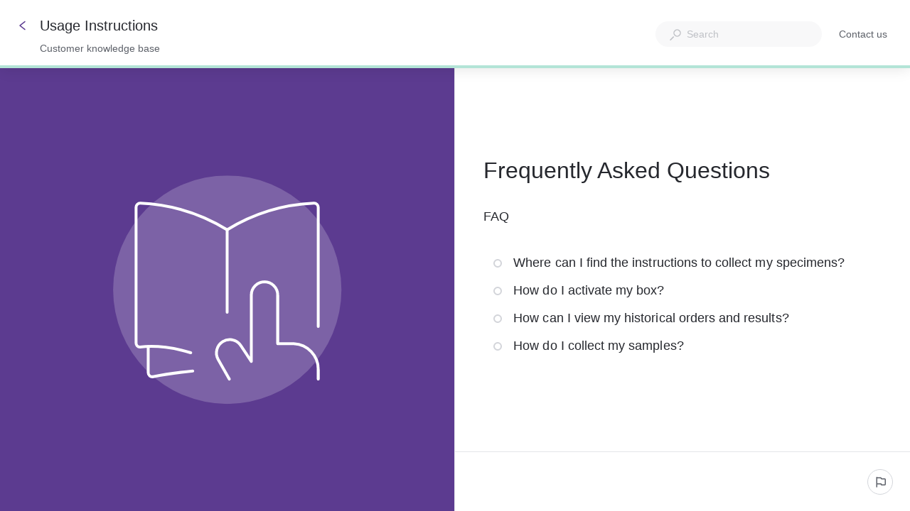

--- FILE ---
content_type: text/html; charset=utf-8
request_url: https://iplaysafe.stonly.com/kb/guide/en/usage-instructions-qLCYfSJNH7/Steps/690180
body_size: 38853
content:
<!doctype html><html lang="en" dir="ltr"><head><meta http-equiv="X-UA-Compatible" content="IE=edge"/><meta charSet="utf-8"/><meta name="viewport" content="width=device-width, initial-scale=1, maximum-scale=5, shrink-to-fit=no"/><title data-react-helmet="true">Usage Instructions | Customer knowledge base</title><meta data-react-helmet="true" name="description" content="FAQ"/><meta data-react-helmet="true" name="og:description" content="FAQ"/><meta data-react-helmet="true" property="og:title" content="Usage Instructions | Customer knowledge base"/><meta data-react-helmet="true" property="og:url" content="https://iplaysafe.stonly.com/kb/guide/en/usage-instructions-qLCYfSJNH7/Steps/690180"/><meta data-react-helmet="true" property="og:image" content="https://stonly.com/resources/facebook-cover.jpg"/><meta data-react-helmet="true" name="twitter:image" content="https://stonly.com/resources/twitter-cover.png"/><meta name="twitter:card" content="summary_large_image"/><meta name="twitter:site" content="@StonlyHQ"/><meta name="theme-color" content="#ffffff"/><link data-react-helmet="true" rel="canonical" href="https://iplaysafe.stonly.com/kb/guide/en/usage-instructions-qLCYfSJNH7/Steps/690180"/><link data-react-helmet="true" rel="shortcut icon" href="https://media.stonly.com/media/images/1581d951-b6b9-4e1c-9bd3-b3322cd60eec.png?s=[base64]"/><style>
html {
  box-sizing: border-box;
  height: 100%;
}

*,
*:before,
*:after {
  box-sizing: inherit;
}

*[dir=rtl] {
  direction: rtl;
  unicode-bidi: embed;
}

body {
  margin: 0;
  padding: 0;
  color: #26282e;
  background: #fff;
  /* Load system fonts */
  font-family: -apple-system, BlinkMacSystemFont, San Francisco, Roboto, Segoe UI, Helvetica Neue, sans-serif;

  /* Make type rendering look crisper */
  -webkit-font-smoothing: antialiased;
  -moz-osx-font-smoothing: grayscale;

  /* Disable auto-enlargement of small text in Safari */
  -webkit-text-size-adjust: 100%;
  text-size-adjust: 100%;

  /* Enable kerning and optional ligatures */
  text-rendering: optimizeLegibility;
  height: 100%;
}

#root {
  height: 100%;
}

.aOnDarkBackground {
  color: #c9cadd;
}

.aOnDarkBackground:hover {
  color: #fff;
}

p {
  margin-top: 12px;
}

h1 {
  font-weight: normal;
  font-size: 12px;
  margin: 0;
}

a {
  color: inherit; /* blue colors for links too */
  text-decoration: inherit; /* no underline */
}

ins,
del {
  position: relative;
  text-decoration: none;
}

ins {
  background-color: rgba(24, 201, 142, 0.2);
  outline: 2px solid rgba(24, 201, 142, 0.2);
}

del {
  background: rgba(255, 0, 40, 0.2);
  outline: 2px solid rgba(255, 0, 40, 0.2);
}

@font-face {
  font-family: Graphik;
  src: url(/resources/fonts/Graphik/Graphik-Medium.woff) format(woff),
       url(/resources/fonts/Graphik/Graphik-Medium.ttf) format(truetype);
  font-weight: 500;
  font-style: normal;
  font-display: swap;
}

@font-face {
  font-family: Graphik;
  src: url(/resources/fonts/Graphik/Graphik-Regular.woff) format(woff),
       url(/resources/fonts/Graphik/Graphik-Regular.ttf) format(truetype);
  font-weight: normal;
  font-style: normal;
  font-display: swap;
}

@font-face {
  font-family: Graphik;
  src: url(/resources/fonts/Graphik/Graphik-Semibold.woff) format(woff),
       url(/resources/fonts/Graphik/Graphik-Semibold.ttf) format(truetype);
  font-weight: 600;
  font-style: normal;
  font-display: swap;
}

@font-face {
  font-family: Uivo;
  src: url(/resources/fonts/Uivo/Uivo-Regular.woff) format(woff),
       url(/resources/fonts/Uivo/Uivo-Regular.ttf) format(truetype);
  font-weight: 400;
  font-style: normal;
  font-display: swap;
}


@font-face {
  font-family: Uivo;
  src: url(/resources/fonts/Uivo/Uivo-SemiBold.woff) format(woff),
       url(/resources/fonts/Uivo/Uivo-SemiBold.ttf) format(truetype);
  font-weight: 600;
  font-style: normal;
  font-display: swap;
}

@font-face {
  font-family: Uivo;
  src: url(/resources/fonts/Uivo/Uivo-Bold.woff) format(woff),
       url(/resources/fonts/Uivo/Uivo-Bold.ttf) format(truetype);
  font-weight: 700;
  font-style: normal;
  font-display: swap;
}

</style><style data-styled="" data-styled-version="6.1.19">.hWzYEJ{animation-duration:1s;animation-iteration-count:infinite;transform-origin:center;animation-name:dcKOjT;}/*!sc*/
.hWzYEJ circle{stroke-dasharray:90;stroke-width:2px;}/*!sc*/
data-styled.g2[id="Circle-sc-b2617144-0"]{content:"hWzYEJ,"}/*!sc*/
.hyOdpI{display:flex;flex-direction:column;align-items:center;justify-content:center;color:#bfc1c6;}/*!sc*/
data-styled.g5[id="Loader__Canvas-sc-5f4f26c7-0"]{content:"hyOdpI,"}/*!sc*/
.blNaan{font-size:20px;color:#BFC1C6;}/*!sc*/
data-styled.g6[id="Loader__Content-sc-5f4f26c7-1"]{content:"blNaan,"}/*!sc*/
.kzXwJe{position:fixed;bottom:0;left:24px;display:flex;flex-direction:column;list-style:none;align-items:flex-start;justify-content:flex-end;z-index:107;margin:0;padding:0;}/*!sc*/
data-styled.g9[id="Notifications__NotificationsWrap-sc-fd9759c1-0"]{content:"kzXwJe,"}/*!sc*/
.jNJIDU{display:flex;min-height:0;min-width:0;flex-direction:row;gap:16px;margin:0 0 0 0;padding:0 0 0 0;}/*!sc*/
data-styled.g59[id="Flex-styles__Canvas-sc-a173cfc0-0"]{content:"jNJIDU,"}/*!sc*/
.iIbzik{border:0!important;clip-path:inset(0)!important;clip:rect(1px,1px,1px,1px)!important;height:1px!important;margin:-1px!important;outline-offset:0!important;outline:0!important;overflow:hidden!important;padding:0!important;pointer-events:none!important;position:absolute!important;width:1px!important;}/*!sc*/
data-styled.g99[id="VisuallyHidden-sc-7e484572-0"]{content:"iIbzik,"}/*!sc*/
.lkfFZv{display:flex;align-items:center;justify-content:center;width:16px;height:16px;}/*!sc*/
data-styled.g218[id="styles__IconWrap-sc-969413ae-0"]{content:"lkfFZv,"}/*!sc*/
.kFKdEs{font-family:inherit;position:relative;display:flex;align-items:center;justify-content:center;outline:2px solid transparent;outline-offset:2px;text-wrap:nowrap;cursor:pointer;transition:color 0.2s,background-color 0.2s,border-color 0.2s,outline-color 0.2s;border-style:solid;}/*!sc*/
.kFKdEs:focus-visible{outline:2px solid #0066FF;}/*!sc*/
data-styled.g224[id="styles__ButtonElement-sc-969413ae-6"]{content:"kFKdEs,"}/*!sc*/
.iSlQKQ{background-color:#ffffff;color:#5d6169;border-color:#d3d5da;font-size:14px;font-style:normal;font-weight:500;line-height:20px;box-sizing:border-box;border-radius:18px;border-width:1px;width:fit-content;height:36px;padding:9px;}/*!sc*/
.iSlQKQ svg path{fill:#5d6169;}/*!sc*/
.iSlQKQ:hover{background-color:#f8f8f9;color:#26282e;}/*!sc*/
.iSlQKQ:hover svg path{fill:#26282e;}/*!sc*/
.iSlQKQ:active{background-color:#ffffff;color:#26282e;}/*!sc*/
.iSlQKQ .styles__TextWrap-sc-969413ae-5{padding:0 8px;}/*!sc*/
data-styled.g227[id="styles__OutlineButtonElement-sc-969413ae-9"]{content:"iSlQKQ,"}/*!sc*/
.iddKcP{width:100%;}/*!sc*/
data-styled.g367[id="SearchResults-styles__Canvas-sc-6cb75f03-0"]{content:"iddKcP,"}/*!sc*/
.dlkaur{position:relative;font-size:14px;}/*!sc*/
data-styled.g489[id="Input__Canvas-sc-77227b5c-0"]{content:"dlkaur,"}/*!sc*/
.eQeflr{display:flex;justify-content:center;align-items:center;margin-right:8px;}/*!sc*/
data-styled.g490[id="Input__IconWrap-sc-77227b5c-1"]{content:"eQeflr,"}/*!sc*/
.gvttqa{font-family:inherit;width:100%;min-width:0;border:0;outline:0;padding:0;margin:0;font-size:inherit;color:#212121;background:transparent;transition:border-color 0.2s;appearance:none;}/*!sc*/
data-styled.g491[id="Input__Field-sc-77227b5c-2"]{content:"gvttqa,"}/*!sc*/
.gmRFVL{display:flex;height:100%;background:transparent;}/*!sc*/
.gmRFVL .Input__Field-sc-77227b5c-2{line-height:inherit;}/*!sc*/
.gmRFVL .Input__Field-sc-77227b5c-2::placeholder{color:#BFC1C6;font-weight:normal;}/*!sc*/
data-styled.g492[id="Input__FieldWrapper-sc-77227b5c-3"]{content:"gmRFVL,"}/*!sc*/
.leXaXQ{color:#26282e;margin-bottom:32px;font-size:18px;line-height:27px;letter-spacing:0.05px;white-space:break-spaces;word-wrap:break-word;}/*!sc*/
.leXaXQ ul,.leXaXQ ol{margin-top:12px;margin-bottom:12px;padding-left:32px;}/*!sc*/
.leXaXQ ul ul,.leXaXQ ol ul,.leXaXQ ul ol,.leXaXQ ol ol{margin:4px 0;}/*!sc*/
.leXaXQ ul li,.leXaXQ ol li{margin:4px 0;}/*!sc*/
.leXaXQ ul li p,.leXaXQ ol li p{margin:0;}/*!sc*/
.leXaXQ ul li:first-child,.leXaXQ ol li:first-child{margin-top:0;}/*!sc*/
.leXaXQ ul li:last-child,.leXaXQ ol li:last-child{margin-bottom:0;}/*!sc*/
.leXaXQ>ul:first-child,.leXaXQ>ol:first-child{margin-top:0;}/*!sc*/
.leXaXQ>ul:last-child,.leXaXQ>ol:last-child{margin-bottom:0;}/*!sc*/
.leXaXQ h3{margin-top:24px;margin-bottom:16px;font-weight:400;font-size:30px;line-height:34px;}/*!sc*/
.leXaXQ h4{margin-top:16px;margin-bottom:8px;font-weight:400;font-size:24px;line-height:30px;}/*!sc*/
.leXaXQ h5{margin-top:8px;margin-bottom:8px;font-weight:600;font-size:20px;line-height:26px;}/*!sc*/
.leXaXQ pre:not([data-type='code-block']),.leXaXQ code:not([data-type='code-block']){color:#E0045F;display:inline-block;padding:0 2px;margin:0;border-radius:2px;font-size:16px;line-height:22px;min-height:20px;min-width:8px;background-color:#f8f8f9;border:1px solid #e3e5e9;white-space:break-spaces;text-decoration:inherit;vertical-align:top;overflow-wrap:anywhere;}/*!sc*/
.leXaXQ blockquote{margin:0 0 0 24px;}/*!sc*/
.leXaXQ a{color:#3854A7;text-decoration:underline;}/*!sc*/
.leXaXQ a[data-step-connection-id]{padding:3px;border-radius:4px;text-decoration:none;font-weight:700;transition:background-color 0.2s,color 0.2s;background-color:#5c3b900f;color:#5c3b90;}/*!sc*/
.leXaXQ a[data-step-connection-id]:hover{background-color:#5c3b90;color:#ffffff;}/*!sc*/
.leXaXQ hr.ston-horizontal-rule{margin:16px 0;border-style:solid;border-width:0 0 1px 0;border-color:#BFC1C6;}/*!sc*/
.leXaXQ aside,.leXaXQ blockquote.ston-blockquote{position:relative;padding:12px 32px 12px 12px;min-height:48px;margin-top:16px;margin-bottom:16px;border-radius:4px;overflow-wrap:break-word;clear:both;}/*!sc*/
.leXaXQ aside:has(*[data-alignment='right-float']),.leXaXQ blockquote.ston-blockquote:has(*[data-alignment='right-float']),.leXaXQ aside:has(*[data-alignment='left-float']),.leXaXQ blockquote.ston-blockquote:has(*[data-alignment='left-float']){display:flow-root;}/*!sc*/
.leXaXQ aside.tip,.leXaXQ blockquote.ston-blockquote.tip{border-left:4px solid #4DD2EF;background:rgba(77,210,239,0.1);}/*!sc*/
.leXaXQ aside.warning,.leXaXQ blockquote.ston-blockquote.warning{border-left:4px solid #fc8c7c;background:rgba(251,92,69,0.1);}/*!sc*/
.leXaXQ aside.ston-blockquote,.leXaXQ blockquote.ston-blockquote.ston-blockquote{border-left:4px solid #BFC1C6;margin-left:0px;}/*!sc*/
.leXaXQ aside p,.leXaXQ blockquote.ston-blockquote p{margin:0;}/*!sc*/
.leXaXQ aside details,.leXaXQ blockquote.ston-blockquote details{margin:0;}/*!sc*/
.leXaXQ var{font-style:normal;}/*!sc*/
.leXaXQ p:empty{clear:both;}/*!sc*/
.leXaXQ details{margin:12px 0 1em 0;}/*!sc*/
.leXaXQ details summary{transition:outline-color 0.2s;outline:2px solid transparent;border-radius:4px;cursor:pointer;position:relative;padding:4px 8px 4px 24px;}/*!sc*/
.leXaXQ details summary:focus-visible{outline:2px solid #0066FF;}/*!sc*/
.leXaXQ details summary[data-type='normal-text']{font-size:18px;line-height:27px;}/*!sc*/
.leXaXQ details summary[data-type='small-heading']{font-weight:600;font-size:20px;line-height:26px;}/*!sc*/
.leXaXQ details summary[data-type='medium-heading']{font-weight:400;font-size:24px;line-height:30px;}/*!sc*/
.leXaXQ details summary[data-type='large-heading']{font-weight:400;font-size:30px;line-height:34px;}/*!sc*/
.leXaXQ details summary::before,.leXaXQ details summary::after{content:'';border-radius:2px;width:16px;height:16px;box-sizing:border-box;position:absolute;left:0;}/*!sc*/
.leXaXQ details summary::before{background-color:var(--details-icon-background,transparent);transition:background-color 0.2s;}/*!sc*/
.leXaXQ details summary:hover::before{background-color:var(--details-icon-hover-background,#e3e5e9);}/*!sc*/
.leXaXQ details summary::after{mask-image:url('https://stonly.com/resources/icons/chevronRight-12.svg');mask-size:contain;mask-repeat:no-repeat;mask-position:center;background-color:var(--details-icon-color,#515358);}/*!sc*/
.leXaXQ details summary:hover::after{background-color:var(--details-icon-hover-color,var(--details-icon-color,#515358));}/*!sc*/
.leXaXQ details summary[data-type='normal-text']::before,.leXaXQ details summary[data-type='normal-text']::after{top:calc((27px - 16px) / 2 + 4px);}/*!sc*/
.leXaXQ details summary[data-type='small-heading']::before,.leXaXQ details summary[data-type='small-heading']::after{top:calc((26px - 16px) / 2 + 4px);}/*!sc*/
.leXaXQ details summary[data-type='medium-heading']::before,.leXaXQ details summary[data-type='medium-heading']::after{top:calc((30px - 16px) / 2 + 4px);}/*!sc*/
.leXaXQ details summary[data-type='large-heading']::before,.leXaXQ details summary[data-type='large-heading']::after{top:calc((34px - 16px) / 2 + 4px);}/*!sc*/
.leXaXQ details summary{list-style:none;}/*!sc*/
.leXaXQ details summary::-webkit-details-marker{display:none;}/*!sc*/
.leXaXQ details[open]>summary::after{transform:rotate(90deg);}/*!sc*/
.leXaXQ details div[data-type='collapsible-section-content']{padding-left:24px;box-sizing:border-box;padding-top:4px;padding-bottom:4px;}/*!sc*/
.leXaXQ details div[data-type='collapsible-section-content'] :first-child{margin-top:0;}/*!sc*/
.leXaXQ details div[data-type='collapsible-section-content'] :last-child{margin-bottom:0;}/*!sc*/
.leXaXQ details aside{box-sizing:border-box;}/*!sc*/
.leXaXQ pre[data-type='code-block']{background:#1C1A24;border-radius:4px;border-left:4px solid #BFC1C6;color:#fff;font-family:'JetBrainsMono',monospace;margin:1.5rem 0;padding:0.75rem 1rem;white-space:pre-wrap;display:block;position:relative;text-align:left;font-size:16px;line-height:22px;}/*!sc*/
.leXaXQ pre[data-type='code-block'] .hljs-comment,.leXaXQ pre[data-type='code-block'] .hljs-quote{color:#616161;}/*!sc*/
.leXaXQ pre[data-type='code-block'] .hljs-variable,.leXaXQ pre[data-type='code-block'] .hljs-template-variable,.leXaXQ pre[data-type='code-block'] .hljs-attribute,.leXaXQ pre[data-type='code-block'] .hljs-tag,.leXaXQ pre[data-type='code-block'] .hljs-regexp,.leXaXQ pre[data-type='code-block'] .hljs-link,.leXaXQ pre[data-type='code-block'] .hljs-name,.leXaXQ pre[data-type='code-block'] .hljs-selector-id,.leXaXQ pre[data-type='code-block'] .hljs-selector-class{color:#f98181;}/*!sc*/
.leXaXQ pre[data-type='code-block'] .hljs-number,.leXaXQ pre[data-type='code-block'] .hljs-meta,.leXaXQ pre[data-type='code-block'] .hljs-built_in,.leXaXQ pre[data-type='code-block'] .hljs-builtin-name,.leXaXQ pre[data-type='code-block'] .hljs-literal,.leXaXQ pre[data-type='code-block'] .hljs-type,.leXaXQ pre[data-type='code-block'] .hljs-params{color:#fbbc88;}/*!sc*/
.leXaXQ pre[data-type='code-block'] .hljs-string,.leXaXQ pre[data-type='code-block'] .hljs-symbol,.leXaXQ pre[data-type='code-block'] .hljs-bullet{color:#b9f18d;}/*!sc*/
.leXaXQ pre[data-type='code-block'] .hljs-title,.leXaXQ pre[data-type='code-block'] .hljs-section{color:#faf594;}/*!sc*/
.leXaXQ pre[data-type='code-block'] .hljs-keyword,.leXaXQ pre[data-type='code-block'] .hljs-selector-tag{color:#70cff8;}/*!sc*/
.leXaXQ pre[data-type='code-block'] .hljs-emphasis{font-style:italic;}/*!sc*/
.leXaXQ pre[data-type='code-block'] .hljs-strong{font-weight:700;}/*!sc*/
.leXaXQ code[data-type='code-block']{opacity:0;}/*!sc*/
.leXaXQ executable-code-block{display:none;}/*!sc*/
.leXaXQ div[data-type='conditional-section'][data-has-rules='true']{border:1px solid #ffe3cf;padding:8px;border-radius:4px;position:relative;}/*!sc*/
.leXaXQ div[data-type='conditional-section'][data-has-rules='true']:before{content:'';position:absolute;right:8px;top:4px;-webkit-mask:url('https://stonly.com/resources/icons/conditionalNextStep.svg') no-repeat 50% 50%;mask:url('https://stonly.com/resources/icons/conditionalNextStep.svg') no-repeat 50% 50%;mask-size:cover;background-color:#ffa374;width:16px;height:16px;}/*!sc*/
.leXaXQ div[data-type='conditional-section'][data-has-rules='true'] *:first-child{margin:0;}/*!sc*/
.leXaXQ div[data-type='conditional-section'][data-has-rules='true'] *:last-child{margin:0;}/*!sc*/
.leXaXQ div[data-content-type='iframe'][data-alignment='center']{margin-left:auto;margin-right:auto;}/*!sc*/
.leXaXQ div[data-content-type='iframe'][data-alignment='left']{margin-right:auto;}/*!sc*/
.leXaXQ div[data-content-type='iframe'][data-alignment='right']{margin-left:auto;}/*!sc*/
.leXaXQ div[data-content-type='iframe']>iframe{width:100%;height:100%;border:none;}/*!sc*/
.leXaXQ .table-container{position:relative;clear:both;}/*!sc*/
.leXaXQ .table-container .table-wrapper{overflow:auto;padding-bottom:8px;background:linear-gradient(90deg,white 30%,rgba(255,255,255,0)) top left,linear-gradient(90deg,rgba(255,255,255,0),white 70%) top right,linear-gradient(90deg,rgba(0,0,0,0.16) 18.75%,rgba(255,255,255,0) 100%) top left,linear-gradient(90deg,rgba(255,255,255,0) 0%,rgba(0,0,0,0.16) 81.25%) top right;background-repeat:no-repeat;background-size:40px calc(100% - 8px),40px calc(100% - 8px),14px calc(100% - 20px),14px calc(100% - 20px);background-attachment:local,local,scroll,scroll;cursor:default;}/*!sc*/
.leXaXQ .table-container .table-wrapper::-webkit-scrollbar{width:12px;height:12px;}/*!sc*/
.leXaXQ .table-container .table-wrapper::-webkit-scrollbar-track{opacity:0;}/*!sc*/
.leXaXQ .table-container .table-wrapper::-webkit-scrollbar-thumb{background-color:#BFC1C6;border-radius:6px;border:2px solid white;background-size:cover;background-position:center;}/*!sc*/
.leXaXQ .table-container .table-wrapper::-webkit-scrollbar-thumb:hover{background-color:#d3d5da;}/*!sc*/
.leXaXQ .table-container .table-wrapper table{font-size:16px;line-height:24px;table-layout:fixed;border-collapse:collapse;border:1px solid #BFC1C6;width:100%;cursor:text;}/*!sc*/
.leXaXQ .table-container .table-wrapper table tbody{vertical-align:top;}/*!sc*/
.leXaXQ .table-container .table-wrapper table th{background-color:rgba(208,208,215,0.15);font-weight:700;}/*!sc*/
.leXaXQ .table-container .table-wrapper table th,.leXaXQ .table-container .table-wrapper table td{border:1px solid #BFC1C6;padding:8px;text-align:left;overflow-wrap:break-word;position:relative;}/*!sc*/
.leXaXQ .table-container .table-wrapper table p{margin:0;min-height:24px;}/*!sc*/
.leXaXQ .table-container .table-wrapper table ul,.leXaXQ .table-container .table-wrapper table ol{padding-left:24px!important;}/*!sc*/
.leXaXQ var{font-style:normal;}/*!sc*/
.leXaXQ:has(img[data-alignment='right-float']),.leXaXQ:has(img[data-alignment='left-float']){display:flow-root;}/*!sc*/
.leXaXQ figure{margin:0;max-width:100%;display:flex;flex-direction:column;}/*!sc*/
.leXaXQ figure:has(img[data-alignment='center']){margin:0 auto;clear:both;}/*!sc*/
.leXaXQ figure:has(img[data-alignment='left']){margin-right:auto;clear:both;}/*!sc*/
.leXaXQ figure:has(img[data-alignment='right']){margin-left:auto;clear:both;}/*!sc*/
.leXaXQ figure:has(img[data-alignment='left-float']){float:left;margin-right:1em;}/*!sc*/
.leXaXQ figure:has(img[data-alignment='right-float']){float:right;}/*!sc*/
.leXaXQ figure img{width:100%;cursor:zoom-in;outline:2px solid transparent;transition:outline 0.2s;}/*!sc*/
.leXaXQ figure img[data-link]{cursor:pointer;}/*!sc*/
.leXaXQ figure img:focus-visible{outline:2px solid #0066FF;}/*!sc*/
.leXaXQ figure figcaption{text-align:center;font-size:12px;line-height:20px;font-weight:400;}/*!sc*/
.leXaXQ img[data-type='inline']{vertical-align:text-bottom;height:1em;width:auto;}/*!sc*/
.leXaXQ img[data-type='inline'][data-link]{cursor:pointer;}/*!sc*/
.leXaXQ:has(div[data-alignment='right-float']),.leXaXQ:has(div[data-alignment='left-float']){display:flow-root;}/*!sc*/
.leXaXQ div[data-content-type='video']{margin:0;max-width:100%;display:flex;flex-direction:column;}/*!sc*/
.leXaXQ div[data-content-type='video'][data-alignment='center']{align-items:center;}/*!sc*/
.leXaXQ div[data-content-type='video'][data-alignment='left']{align-items:flex-start;}/*!sc*/
.leXaXQ div[data-content-type='video'][data-alignment='right']{align-items:flex-end;}/*!sc*/
.leXaXQ div[data-content-type='video'][data-alignment='left-float']{float:left;margin-right:1em;}/*!sc*/
.leXaXQ div[data-content-type='video'][data-alignment='right-float']{float:right;}/*!sc*/
.leXaXQ div[data-content-type='video'] div[data-content-type='video-container']{max-width:100%;}/*!sc*/
.leXaXQ div[data-content-type='video'] div[data-content-type='video-caption']{max-width:100%;text-align:center;font-size:12px;line-height:20px;font-weight:400;}/*!sc*/
.leXaXQ mark{background-color:#FDF5D7;}/*!sc*/
.leXaXQ .table-container .table-wrapper:before{content:url('https://stonly.com/resources/icons/expandDiagonally.svg');position:absolute;top:4px;right:4px;padding:8px;width:32px;height:32px;line-height:0;background-color:#5c3b90;opacity:0;box-shadow:0px 4px 12px rgba(0, 0, 0, 0.24);border-radius:4px;z-index:1;cursor:pointer;transition:opacity 0.2s;}/*!sc*/
.leXaXQ .table-container .table-wrapper:before svg{display:block;}/*!sc*/
.leXaXQ .table-container .table-wrapper:before svg path{fill:#ffffff;}/*!sc*/
@media screen and (max-width:899px){.leXaXQ .table-container .table-wrapper:before{opacity:0.8;}}/*!sc*/
.leXaXQ .table-container:hover .table-wrapper:before,.leXaXQ .table-container:focus .table-wrapper:before{opacity:0.8;}/*!sc*/
@media screen and (max-width:899px){.leXaXQ{font-size:16px;line-height:24px;white-space:break-spaces;word-wrap:break-word;}.leXaXQ ul,.leXaXQ ol{padding-left:24px;}.leXaXQ h3{margin-top:16px;margin-bottom:12px;font-size:26px;line-height:32px;}.leXaXQ h4{margin-top:12px;margin-bottom:8px;font-size:22px;line-height:26px;}.leXaXQ h5{margin-top:8px;margin-bottom:4px;font-size:18px;line-height:24px;}.leXaXQ pre,.leXaXQ code,.leXaXQ pre:not([data-type='code-block']),.leXaXQ code:not([data-type='code-block']){font-size:14px;line-height:20px;}.leXaXQ details summary[data-type='normal-text']{font-size:16px;line-height:24px;}.leXaXQ details summary[data-type='normal-text']::before,.leXaXQ details summary[data-type='normal-text']::after{top:calc((24px - 16px) / 2 + 4px);}.leXaXQ details summary[data-type='small-heading']{font-weight:600;font-size:18px;line-height:24px;}.leXaXQ details summary[data-type='small-heading']::before,.leXaXQ details summary[data-type='small-heading']::after{top:calc((24px - 16px) / 2 + 4px);}.leXaXQ details summary[data-type='medium-heading']{font-weight:400;font-size:22px;line-height:26px;}.leXaXQ details summary[data-type='medium-heading']::before,.leXaXQ details summary[data-type='medium-heading']::after{top:calc((26px - 16px) / 2 + 4px);}.leXaXQ details summary[data-type='large-heading']{font-weight:400;font-size:26px;line-height:32px;}.leXaXQ details summary[data-type='large-heading']::before,.leXaXQ details summary[data-type='large-heading']::after{top:calc((32px - 16px) / 2 + 4px);}}/*!sc*/
data-styled.g750[id="ContentText__StyledUnsafeHtml-sc-642a89b0-0"]{content:"leXaXQ,"}/*!sc*/
.uYEKO{background:white;box-shadow:0 1px 4px 0 rgba(0, 0, 0, 0.24);position:relative;width:100%;flex-grow:1;height:100%;display:block;}/*!sc*/
.uYEKO::-webkit-scrollbar{width:12px;height:12px;}/*!sc*/
.uYEKO::-webkit-scrollbar-track{opacity:0;}/*!sc*/
.uYEKO::-webkit-scrollbar-thumb{background-color:#BFC1C6;border-radius:6px;border:2px solid white;background-size:cover;background-position:center;}/*!sc*/
.uYEKO::-webkit-scrollbar-thumb:hover{background-color:#d3d5da;}/*!sc*/
@media screen and (min-width:900px){.uYEKO{display:flex;}}/*!sc*/
@media screen and (max-width:899px){.uYEKO{position:static;box-shadow:none;position:relative;}}/*!sc*/
data-styled.g789[id="Steps-styles__Canvas-sc-5782c04c-0"]{content:"uYEKO,"}/*!sc*/
.gJEdKd{padding:40px 80px;width:100%;max-width:840px;margin:auto;opacity:0.2;transition:opacity 0.2s;opacity:1;}/*!sc*/
@media screen and (max-width:1281px){.gJEdKd{padding:40px;}}/*!sc*/
@media screen and (max-width:899px){.gJEdKd{padding:24px 0;width:100%;max-width:none;}}/*!sc*/
data-styled.g790[id="Steps-styles__ContentWrap-sc-5782c04c-1"]{content:"gJEdKd,"}/*!sc*/
.gIOinp{position:relative;display:flex;height:100%;flex-grow:1;flex-direction:row;width:100%;-webkit-overflow-scrolling:touch;align-items:flex-start;}/*!sc*/
.gIOinp::-webkit-scrollbar{width:12px;height:12px;}/*!sc*/
.gIOinp::-webkit-scrollbar-track{opacity:0;}/*!sc*/
.gIOinp::-webkit-scrollbar-thumb{background-color:#BFC1C6;border-radius:6px;border:2px solid white;background-size:cover;background-position:center;}/*!sc*/
.gIOinp::-webkit-scrollbar-thumb:hover{background-color:#d3d5da;}/*!sc*/
@media screen and (max-width:899px){.gIOinp{justify-content:flex-start;}}/*!sc*/
@media screen and (min-width:900px){.gIOinp{overflow-y:auto;overflow-x:hidden;}}/*!sc*/
@supports (display:grid){.gIOinp{align-items:unset;}}/*!sc*/
@media screen and (min-width:900px) and (max-width:1281px){.gIOinp{justify-content:flex-start;}}/*!sc*/
@media screen and (max-width:899px){.gIOinp{padding-bottom:68px;}}/*!sc*/
@media screen and (max-width:480px){.gIOinp{padding-bottom:60px;}}/*!sc*/
data-styled.g791[id="Steps-styles__ContentCanvas-sc-5782c04c-2"]{content:"gIOinp,"}/*!sc*/
.hbiPGB{position:relative;display:flex;flex-grow:1;width:100%;max-width:100%;}/*!sc*/
@media screen and (min-width:900px){.hbiPGB{overflow-y:auto;overflow-x:hidden;align-items:center;justify-content:center;flex-direction:column;flex-grow:1;max-width:initial;}.hbiPGB::-webkit-scrollbar{width:12px;height:12px;}.hbiPGB::-webkit-scrollbar-track{opacity:0;}.hbiPGB::-webkit-scrollbar-thumb{background-color:#BFC1C6;border-radius:6px;border:2px solid white;background-size:cover;background-position:center;}.hbiPGB::-webkit-scrollbar-thumb:hover{background-color:#d3d5da;}}/*!sc*/
@media screen and (max-width:901px){.hbiPGB{height:auto;}}/*!sc*/
@media screen and (max-width:480px){.hbiPGB{height:auto;}}/*!sc*/
data-styled.g792[id="Steps-styles__RightCanvas-sc-5782c04c-3"]{content:"hbiPGB,"}/*!sc*/
.imluGC{display:flex;opacity:0;visibility:hidden;gap:16px;transition:opacity 0.2s,visibility 0.2s;margin-top:40px;opacity:1;visibility:visible;}/*!sc*/
@media screen and (max-width:899px){.imluGC{padding:0 24px;}}/*!sc*/
.imluGC:empty{margin-top:0;}/*!sc*/
.imluGC:has(+ .snooze-button){margin-bottom:16px;}/*!sc*/
data-styled.g793[id="Steps-styles__ButtonsWrap-sc-5782c04c-4"]{content:"imluGC,"}/*!sc*/
.cbvLVS{z-index:2147483646;display:flex;align-items:center;justify-content:center;width:100%;height:100%;position:absolute;top:0;left:0;opacity:0;visibility:hidden;pointer-events:none;transition:opacity 0.3s,visibility 0.3s;background:#ffffff;}/*!sc*/
.cbvLVS svg circle{stroke:#5c3b90;}/*!sc*/
data-styled.g839[id="StepFullscreenLoader__StepLoadingLayer-sc-4487d541-0"]{content:"cbvLVS,"}/*!sc*/
.dUJpRe{position:absolute;top:50%;transform:translateY(-50%);left:0;height:12px;width:12px;border:1.5px solid #d3d5da;border-radius:50%;transition:border 0.2s,background-color 0.2s,box-shadow 0.2s;}/*!sc*/
data-styled.g841[id="RadioButton__RadioCheck-sc-34b90864-0"]{content:"dUJpRe,"}/*!sc*/
.cpRTZl{display:block;position:relative;padding-left:28px;user-select:none;margin-bottom:12px;color:#26282e;outline:0;}/*!sc*/
.cpRTZl:last-child{margin-bottom:0;}/*!sc*/
.cpRTZl input{position:absolute;opacity:0;}/*!sc*/
.cpRTZl>input:checked+.RadioButton__RadioCheck-sc-34b90864-0{background:#5c3b90;border:1.5px solid #5c3b90;}/*!sc*/
.cpRTZl,.cpRTZl input{cursor:pointer;}/*!sc*/
@media (hover:hover) and (pointer:fine){.cpRTZl:hover .RadioButton__RadioCheck-sc-34b90864-0,.cpRTZl>input:focus+.RadioButton__RadioCheck-sc-34b90864-0{border:1.5px solid #5c3b90;}}/*!sc*/
body.navigating-with-keyboard .cpRTZl>input:focus+.RadioButton__RadioCheck-sc-34b90864-0{box-shadow:0px 0px 0px 2px #ffffff,0px 0px 0px 4px #0066FF;}/*!sc*/
data-styled.g842[id="RadioButton__LabelButton-sc-34b90864-1"]{content:"cpRTZl,"}/*!sc*/
.dURphu{border:none;}/*!sc*/
data-styled.g843[id="RadioButtons__Canvas-sc-f28bf0df-0"]{content:"dURphu,"}/*!sc*/
.bFqqrs{margin-top:32px;}/*!sc*/
@media screen and (max-width:899px){.bFqqrs{padding:0 24px;}}/*!sc*/
.bFqqrs:has(+ .button-wrap:not(:empty)){margin-bottom:16px;}/*!sc*/
data-styled.g851[id="NextStepSelector__Canvas-sc-b36aa237-0"]{content:"bFqqrs,"}/*!sc*/
.dYqAiL{font-size:18px;line-height:27px;letter-spacing:0.05px;white-space:break-spaces;word-wrap:break-word;display:block;padding-left:12px;padding-right:12px;}/*!sc*/
.dYqAiL ul,.dYqAiL ol{margin-top:12px;margin-bottom:12px;padding-left:32px;}/*!sc*/
.dYqAiL ul ul,.dYqAiL ol ul,.dYqAiL ul ol,.dYqAiL ol ol{margin:4px 0;}/*!sc*/
.dYqAiL ul li,.dYqAiL ol li{margin:4px 0;}/*!sc*/
.dYqAiL ul li p,.dYqAiL ol li p{margin:0;}/*!sc*/
.dYqAiL ul li:first-child,.dYqAiL ol li:first-child{margin-top:0;}/*!sc*/
.dYqAiL ul li:last-child,.dYqAiL ol li:last-child{margin-bottom:0;}/*!sc*/
.dYqAiL>ul:first-child,.dYqAiL>ol:first-child{margin-top:0;}/*!sc*/
.dYqAiL>ul:last-child,.dYqAiL>ol:last-child{margin-bottom:0;}/*!sc*/
.dYqAiL h3{margin-top:24px;margin-bottom:16px;font-weight:400;font-size:30px;line-height:34px;}/*!sc*/
.dYqAiL h4{margin-top:16px;margin-bottom:8px;font-weight:400;font-size:24px;line-height:30px;}/*!sc*/
.dYqAiL h5{margin-top:8px;margin-bottom:8px;font-weight:600;font-size:20px;line-height:26px;}/*!sc*/
.dYqAiL pre:not([data-type='code-block']),.dYqAiL code:not([data-type='code-block']){color:#E0045F;display:inline-block;padding:0 2px;margin:0;border-radius:2px;font-size:16px;line-height:22px;min-height:20px;min-width:8px;background-color:#f8f8f9;border:1px solid #e3e5e9;white-space:break-spaces;text-decoration:inherit;vertical-align:top;overflow-wrap:anywhere;}/*!sc*/
.dYqAiL blockquote{margin:0 0 0 24px;}/*!sc*/
.dYqAiL a{color:#3854A7;text-decoration:underline;}/*!sc*/
.dYqAiL a[data-step-connection-id]{padding:3px;border-radius:4px;text-decoration:none;font-weight:700;transition:background-color 0.2s,color 0.2s;background-color:#5c3b900f;color:#5c3b90;}/*!sc*/
.dYqAiL a[data-step-connection-id]:hover{background-color:#5c3b90;color:#ffffff;}/*!sc*/
.dYqAiL hr.ston-horizontal-rule{margin:16px 0;border-style:solid;border-width:0 0 1px 0;border-color:#BFC1C6;}/*!sc*/
.dYqAiL aside,.dYqAiL blockquote.ston-blockquote{position:relative;padding:12px 32px 12px 12px;min-height:48px;margin-top:16px;margin-bottom:16px;border-radius:4px;overflow-wrap:break-word;clear:both;}/*!sc*/
.dYqAiL aside:has(*[data-alignment='right-float']),.dYqAiL blockquote.ston-blockquote:has(*[data-alignment='right-float']),.dYqAiL aside:has(*[data-alignment='left-float']),.dYqAiL blockquote.ston-blockquote:has(*[data-alignment='left-float']){display:flow-root;}/*!sc*/
.dYqAiL aside.tip,.dYqAiL blockquote.ston-blockquote.tip{border-left:4px solid #4DD2EF;background:rgba(77,210,239,0.1);}/*!sc*/
.dYqAiL aside.warning,.dYqAiL blockquote.ston-blockquote.warning{border-left:4px solid #fc8c7c;background:rgba(251,92,69,0.1);}/*!sc*/
.dYqAiL aside.ston-blockquote,.dYqAiL blockquote.ston-blockquote.ston-blockquote{border-left:4px solid #BFC1C6;margin-left:0px;}/*!sc*/
.dYqAiL aside p,.dYqAiL blockquote.ston-blockquote p{margin:0;}/*!sc*/
.dYqAiL aside details,.dYqAiL blockquote.ston-blockquote details{margin:0;}/*!sc*/
.dYqAiL var{font-style:normal;}/*!sc*/
.dYqAiL p:empty{clear:both;}/*!sc*/
.dYqAiL details{margin:12px 0 1em 0;}/*!sc*/
.dYqAiL details summary{transition:outline-color 0.2s;outline:2px solid transparent;border-radius:4px;cursor:pointer;position:relative;padding:4px 8px 4px 24px;}/*!sc*/
.dYqAiL details summary:focus-visible{outline:2px solid #0066FF;}/*!sc*/
.dYqAiL details summary[data-type='normal-text']{font-size:18px;line-height:27px;}/*!sc*/
.dYqAiL details summary[data-type='small-heading']{font-weight:600;font-size:20px;line-height:26px;}/*!sc*/
.dYqAiL details summary[data-type='medium-heading']{font-weight:400;font-size:24px;line-height:30px;}/*!sc*/
.dYqAiL details summary[data-type='large-heading']{font-weight:400;font-size:30px;line-height:34px;}/*!sc*/
.dYqAiL details summary::before,.dYqAiL details summary::after{content:'';border-radius:2px;width:16px;height:16px;box-sizing:border-box;position:absolute;left:0;}/*!sc*/
.dYqAiL details summary::before{background-color:var(--details-icon-background,transparent);transition:background-color 0.2s;}/*!sc*/
.dYqAiL details summary:hover::before{background-color:var(--details-icon-hover-background,#e3e5e9);}/*!sc*/
.dYqAiL details summary::after{mask-image:url('https://stonly.com/resources/icons/chevronRight-12.svg');mask-size:contain;mask-repeat:no-repeat;mask-position:center;background-color:var(--details-icon-color,#515358);}/*!sc*/
.dYqAiL details summary:hover::after{background-color:var(--details-icon-hover-color,var(--details-icon-color,#515358));}/*!sc*/
.dYqAiL details summary[data-type='normal-text']::before,.dYqAiL details summary[data-type='normal-text']::after{top:calc((27px - 16px) / 2 + 4px);}/*!sc*/
.dYqAiL details summary[data-type='small-heading']::before,.dYqAiL details summary[data-type='small-heading']::after{top:calc((26px - 16px) / 2 + 4px);}/*!sc*/
.dYqAiL details summary[data-type='medium-heading']::before,.dYqAiL details summary[data-type='medium-heading']::after{top:calc((30px - 16px) / 2 + 4px);}/*!sc*/
.dYqAiL details summary[data-type='large-heading']::before,.dYqAiL details summary[data-type='large-heading']::after{top:calc((34px - 16px) / 2 + 4px);}/*!sc*/
.dYqAiL details summary{list-style:none;}/*!sc*/
.dYqAiL details summary::-webkit-details-marker{display:none;}/*!sc*/
.dYqAiL details[open]>summary::after{transform:rotate(90deg);}/*!sc*/
.dYqAiL details div[data-type='collapsible-section-content']{padding-left:24px;box-sizing:border-box;padding-top:4px;padding-bottom:4px;}/*!sc*/
.dYqAiL details div[data-type='collapsible-section-content'] :first-child{margin-top:0;}/*!sc*/
.dYqAiL details div[data-type='collapsible-section-content'] :last-child{margin-bottom:0;}/*!sc*/
.dYqAiL details aside{box-sizing:border-box;}/*!sc*/
.dYqAiL pre[data-type='code-block']{background:#1C1A24;border-radius:4px;border-left:4px solid #BFC1C6;color:#fff;font-family:'JetBrainsMono',monospace;margin:1.5rem 0;padding:0.75rem 1rem;white-space:pre-wrap;display:block;position:relative;text-align:left;font-size:16px;line-height:22px;}/*!sc*/
.dYqAiL pre[data-type='code-block'] .hljs-comment,.dYqAiL pre[data-type='code-block'] .hljs-quote{color:#616161;}/*!sc*/
.dYqAiL pre[data-type='code-block'] .hljs-variable,.dYqAiL pre[data-type='code-block'] .hljs-template-variable,.dYqAiL pre[data-type='code-block'] .hljs-attribute,.dYqAiL pre[data-type='code-block'] .hljs-tag,.dYqAiL pre[data-type='code-block'] .hljs-regexp,.dYqAiL pre[data-type='code-block'] .hljs-link,.dYqAiL pre[data-type='code-block'] .hljs-name,.dYqAiL pre[data-type='code-block'] .hljs-selector-id,.dYqAiL pre[data-type='code-block'] .hljs-selector-class{color:#f98181;}/*!sc*/
.dYqAiL pre[data-type='code-block'] .hljs-number,.dYqAiL pre[data-type='code-block'] .hljs-meta,.dYqAiL pre[data-type='code-block'] .hljs-built_in,.dYqAiL pre[data-type='code-block'] .hljs-builtin-name,.dYqAiL pre[data-type='code-block'] .hljs-literal,.dYqAiL pre[data-type='code-block'] .hljs-type,.dYqAiL pre[data-type='code-block'] .hljs-params{color:#fbbc88;}/*!sc*/
.dYqAiL pre[data-type='code-block'] .hljs-string,.dYqAiL pre[data-type='code-block'] .hljs-symbol,.dYqAiL pre[data-type='code-block'] .hljs-bullet{color:#b9f18d;}/*!sc*/
.dYqAiL pre[data-type='code-block'] .hljs-title,.dYqAiL pre[data-type='code-block'] .hljs-section{color:#faf594;}/*!sc*/
.dYqAiL pre[data-type='code-block'] .hljs-keyword,.dYqAiL pre[data-type='code-block'] .hljs-selector-tag{color:#70cff8;}/*!sc*/
.dYqAiL pre[data-type='code-block'] .hljs-emphasis{font-style:italic;}/*!sc*/
.dYqAiL pre[data-type='code-block'] .hljs-strong{font-weight:700;}/*!sc*/
.dYqAiL code[data-type='code-block']{opacity:0;}/*!sc*/
.dYqAiL executable-code-block{display:none;}/*!sc*/
.dYqAiL div[data-type='conditional-section'][data-has-rules='true']{border:1px solid #ffe3cf;padding:8px;border-radius:4px;position:relative;}/*!sc*/
.dYqAiL div[data-type='conditional-section'][data-has-rules='true']:before{content:'';position:absolute;right:8px;top:4px;-webkit-mask:url('https://stonly.com/resources/icons/conditionalNextStep.svg') no-repeat 50% 50%;mask:url('https://stonly.com/resources/icons/conditionalNextStep.svg') no-repeat 50% 50%;mask-size:cover;background-color:#ffa374;width:16px;height:16px;}/*!sc*/
.dYqAiL div[data-type='conditional-section'][data-has-rules='true'] *:first-child{margin:0;}/*!sc*/
.dYqAiL div[data-type='conditional-section'][data-has-rules='true'] *:last-child{margin:0;}/*!sc*/
.dYqAiL div[data-content-type='iframe'][data-alignment='center']{margin-left:auto;margin-right:auto;}/*!sc*/
.dYqAiL div[data-content-type='iframe'][data-alignment='left']{margin-right:auto;}/*!sc*/
.dYqAiL div[data-content-type='iframe'][data-alignment='right']{margin-left:auto;}/*!sc*/
.dYqAiL div[data-content-type='iframe']>iframe{width:100%;height:100%;border:none;}/*!sc*/
@media screen and (max-width:480px){.dYqAiL{font-size:16px;line-height:24px;white-space:break-spaces;word-wrap:break-word;}.dYqAiL ul,.dYqAiL ol{padding-left:24px;}.dYqAiL h3{margin-top:16px;margin-bottom:12px;font-size:26px;line-height:32px;}.dYqAiL h4{margin-top:12px;margin-bottom:8px;font-size:22px;line-height:26px;}.dYqAiL h5{margin-top:8px;margin-bottom:4px;font-size:18px;line-height:24px;}.dYqAiL pre,.dYqAiL code,.dYqAiL pre:not([data-type='code-block']),.dYqAiL code:not([data-type='code-block']){font-size:14px;line-height:20px;}.dYqAiL details summary[data-type='normal-text']{font-size:16px;line-height:24px;}.dYqAiL details summary[data-type='normal-text']::before,.dYqAiL details summary[data-type='normal-text']::after{top:calc((24px - 16px) / 2 + 4px);}.dYqAiL details summary[data-type='small-heading']{font-weight:600;font-size:18px;line-height:24px;}.dYqAiL details summary[data-type='small-heading']::before,.dYqAiL details summary[data-type='small-heading']::after{top:calc((24px - 16px) / 2 + 4px);}.dYqAiL details summary[data-type='medium-heading']{font-weight:400;font-size:22px;line-height:26px;}.dYqAiL details summary[data-type='medium-heading']::before,.dYqAiL details summary[data-type='medium-heading']::after{top:calc((26px - 16px) / 2 + 4px);}.dYqAiL details summary[data-type='large-heading']{font-weight:400;font-size:26px;line-height:32px;}.dYqAiL details summary[data-type='large-heading']::before,.dYqAiL details summary[data-type='large-heading']::after{top:calc((32px - 16px) / 2 + 4px);}}/*!sc*/
data-styled.g854[id="NextStepSelector__StyledRadioButtons-sc-b36aa237-3"]{content:"dYqAiL,"}/*!sc*/
.TFZoN{margin-bottom:32px;}/*!sc*/
@media screen and (max-width:480px){.TFZoN{margin-bottom:16px;}}/*!sc*/
data-styled.g866[id="PageSubtitle__Canvas-sc-7e03dcca-0"]{content:"TFZoN,"}/*!sc*/
.fNcyBW{font-size:32px;line-height:40px;font-weight:400;margin-top:0;margin-bottom:0;}/*!sc*/
@media screen and (max-width:480px){.fNcyBW{font-size:28px;line-height:34px;}}/*!sc*/
data-styled.g867[id="PageSubtitle__Subtitle-sc-7e03dcca-1"]{content:"fNcyBW,"}/*!sc*/
@media screen and (max-width:899px){.hGHTUY{padding:0 24px;}}/*!sc*/
data-styled.g879[id="Content__CanvasWrap-sc-715851a1-0"]{content:"hGHTUY,"}/*!sc*/
.idhtOc{position:relative;width:100%;overflow:hidden;}/*!sc*/
.idhtOc:after{content:'';display:block;padding-bottom:100%;}/*!sc*/
data-styled.g881[id="IconIllustration__IconScaler-sc-9011014f-0"]{content:"idhtOc,"}/*!sc*/
.hSORaq{position:absolute;display:flex;width:100%;height:100%;justify-content:center;align-items:center;background-color:#5C3B90;transition:background-color 0.2s;}/*!sc*/
data-styled.g882[id="IconIllustration__IconWrap-sc-9011014f-1"]{content:"hSORaq,"}/*!sc*/
.jjkrdb{position:absolute;width:51.5625%;height:51.5625%;max-width:400px;max-height:400px;top:50%;left:50%;transform:translate(-50%,-50%);}/*!sc*/
.jjkrdb circle{opacity:0.2;stroke:none;fill:#ffffff;}/*!sc*/
.eoouyu{position:absolute;width:51.5625%;height:51.5625%;max-width:400px;max-height:400px;top:50%;left:50%;transform:translate(-50%,-50%);width:70.37037037037037%;height:70.37037037037037%;}/*!sc*/
.eoouyu circle{opacity:0.2;stroke:none;fill:#ffffff;}/*!sc*/
data-styled.g883[id="IconIllustration__IconCircle-sc-9011014f-2"]{content:"jjkrdb,eoouyu,"}/*!sc*/
.dJvhAv{background-color:#FFFFFF;mask:url(https://stonly.com/resources/icons/picker/XL/explanation.svg) no-repeat;mask-size:contain;mask-position:center;}/*!sc*/
data-styled.g884[id="IconIllustration__LoadingIcon-sc-9011014f-3"]{content:"dJvhAv,"}/*!sc*/
.hEtYau{width:51.5625%;height:51.5625%;max-width:400px;max-height:400px;z-index:1;}/*!sc*/
.hEtYau .IconIllustration__LoadingIcon-sc-9011014f-3{display:block;width:100%;height:100%;}/*!sc*/
.hEtYau svg{display:block;width:100%;height:100%;}/*!sc*/
.hEtYau svg path,.hEtYau svg circle,.hEtYau svg line,.hEtYau svg polyline,.hEtYau svg ellipse,.hEtYau svg rect,.hEtYau svg polygon{transition:stroke 0.6s;fill:transparent;stroke-width:5;stroke:#000000;stroke:#FFFFFF;}/*!sc*/
.fHKRAv{width:51.5625%;height:51.5625%;max-width:400px;max-height:400px;z-index:1;width:70.37037037037037%;height:70.37037037037037%;}/*!sc*/
.fHKRAv .IconIllustration__LoadingIcon-sc-9011014f-3{display:block;width:100%;height:100%;}/*!sc*/
.fHKRAv svg{display:block;width:100%;height:100%;}/*!sc*/
.fHKRAv svg path,.fHKRAv svg circle,.fHKRAv svg line,.fHKRAv svg polyline,.fHKRAv svg ellipse,.fHKRAv svg rect,.fHKRAv svg polygon{transition:stroke 0.6s;fill:transparent;stroke-width:5;stroke:#000000;stroke:#FFFFFF;}/*!sc*/
data-styled.g885[id="IconIllustration__Icon-sc-9011014f-4"]{content:"hEtYau,fHKRAv,"}/*!sc*/
.bUPAyN{margin-bottom:24px;}/*!sc*/
@media screen and (min-width:900px){.bUPAyN{display:none;}}/*!sc*/
@media screen and (max-width:899px){.bUPAyN{margin-top:-12px;}}/*!sc*/
data-styled.g901[id="CompactIllustration__CompactIllustrationWrap-sc-6261244e-0"]{content:"bUPAyN,"}/*!sc*/
.hDTTIl{position:relative;width:100%;height:auto;border-right:none;overflow:hidden;height:216px;padding:0;}/*!sc*/
@media screen and (max-width:899px){.hDTTIl{width:100%;}}/*!sc*/
@media screen and (max-width:899px){.hDTTIl{width:calc(100% - 24px);margin:-12px 12px 24px 12px;border-radius:4px;}}/*!sc*/
data-styled.g902[id="CompactIllustration__Canvas-sc-6261244e-1"]{content:"hDTTIl,"}/*!sc*/
.hMBeoX{position:absolute;top:0;width:100%;height:100%;}/*!sc*/
data-styled.g903[id="CompactIllustration__IconIllustrationPositioned-sc-6261244e-2"]{content:"hMBeoX,"}/*!sc*/
.fHBrUu{position:absolute;width:100%;height:100%;border-right:none;overflow:hidden;opacity:0;visibility:hidden;pointer-events:none;transition:opacity 0.2s,transform 0.4s,visibility 0.4s;opacity:1;visibility:visible;pointer-events:initial;transform:translate3d(0,0%,0);}/*!sc*/
data-styled.g975[id="Illustration__Canvas-sc-ca50fb56-0"]{content:"fHBrUu,"}/*!sc*/
.jmznwm{position:absolute;top:0;width:100%;height:100%;}/*!sc*/
.jmznwm .illustration-icon-wrap{background:transparent!important;}/*!sc*/
data-styled.g976[id="Illustration__IconIllustrationPositioned-sc-ca50fb56-1"]{content:"jmznwm,"}/*!sc*/
.dcJfxa{display:none;overflow:hidden;position:relative;width:100%;background:transparent;}/*!sc*/
@media screen and (min-width:900px){.dcJfxa{display:block;flex-grow:1;height:auto;border-right:1px solid #e3e5e9;}@supports (height:initial){.dcJfxa{height:initial;}}}/*!sc*/
data-styled.g979[id="Illustrations__Canvas-sc-11e61916-0"]{content:"dcJfxa,"}/*!sc*/
.fHjyFH{position:absolute;z-index:0;width:100%;height:100%;background-color:#f8f8f9;}/*!sc*/
data-styled.g980[id="Illustrations__Backgrounds-sc-11e61916-1"]{content:"fHjyFH,"}/*!sc*/
.ewCuRI{position:absolute;top:0;left:0;display:block;width:100%;height:100%;background-color:#5C3B90;opacity:0;transition:opacity 0.2s;opacity:1;}/*!sc*/
data-styled.g981[id="Illustrations__BgLayer-sc-11e61916-2"]{content:"ewCuRI,"}/*!sc*/
.fGYCVr{bottom:0;display:block;margin-left:auto;}/*!sc*/
data-styled.g982[id="StepButtons__Wrapper-sc-21104a74-0"]{content:"fGYCVr,"}/*!sc*/
.jOwZYe{position:relative;display:block;width:100%;}/*!sc*/
data-styled.g984[id="ProgressBar__Progress-sc-db3b0c03-0"]{content:"jOwZYe,"}/*!sc*/
.gwiwFP{background-color:white;width:100%;height:4px;}/*!sc*/
.gwiwDU{background-color:white;width:100%;height:3px;}/*!sc*/
data-styled.g985[id="ProgressBar__Line-sc-db3b0c03-1"]{content:"gwiwFP,gwiwDU,"}/*!sc*/
.dwALPk{position:absolute;height:4px;max-width:100%;background-color:#00A37A;border-radius:4px;}/*!sc*/
.juwfRD{position:absolute;height:3px;max-width:100%;background-color:#00A37A;border-radius:4px;}/*!sc*/
data-styled.g986[id="ProgressBar__Bar-sc-db3b0c03-2"]{content:"dwALPk,juwfRD,"}/*!sc*/
.fWbuIV{position:absolute;right:0;top:10px;font-size:14px;margin-left:12px;font-weight:500;color:white;border-radius:4px;padding:2px 6px;background-color:#00A37A;visibility:hidden;opacity:0;transition:opacity 0.2s,visibility 0.2s,transform 0.5s;}/*!sc*/
data-styled.g987[id="ProgressBar__Text-sc-db3b0c03-3"]{content:"fWbuIV,"}/*!sc*/
.bUTgbU{position:absolute;width:1px;height:1px;padding:0;margin:-1px;overflow:hidden;clip:rect(0,0,0,0);white-space:nowrap;border:0;}/*!sc*/
data-styled.g988[id="ProgressBar__HideText-sc-db3b0c03-4"]{content:"bUTgbU,"}/*!sc*/
.eVJFxq{width:100%;display:block;}/*!sc*/
.eVJFxq .ProgressBar__Line-sc-db3b0c03-1{background-color:#00A37A;opacity:0.3;}/*!sc*/
.eVJFxq .ProgressBar__Text-sc-db3b0c03-3{left:100%;right:auto;margin-left:0;transform:translateX(-50%);top:-25px;transform:translateX(4px);}/*!sc*/
data-styled.g989[id="ProgressBar__Canvas-sc-db3b0c03-5"]{content:"eVJFxq,"}/*!sc*/
.cBKCpN{width:100%;display:none;}/*!sc*/
@media screen and (min-width:900px){.cBKCpN{display:block;}}/*!sc*/
.drIYkR{width:100%;display:block;}/*!sc*/
@media screen and (min-width:900px){.drIYkR{display:none;}}/*!sc*/
data-styled.g993[id="StepsFooter-styles__FooterWrapper-sc-ae8ed9b5-0"]{content:"cBKCpN,drIYkR,"}/*!sc*/
.kSJWoT{position:absolute;top:0;left:0;width:100%;display:inline-block;}/*!sc*/
@media screen and (min-width:900px){.kSJWoT{display:none;}}/*!sc*/
data-styled.g994[id="StepsFooter-styles__WideProgressBar-sc-ae8ed9b5-1"]{content:"kSJWoT,"}/*!sc*/
.giFJKe{position:relative;bottom:0;right:0;display:flex;align-items:center;justify-content:space-between;height:84px;width:100%;padding:0 24px;flex-shrink:0;flex-grow:0;border-top:1px solid #e3e5e9;background-color:white;backdrop-filter:blur(100px);}/*!sc*/
@supports ((-webkit-backdrop-filter:blur(5px)) or (backdrop-filter:blur(5px))){.giFJKe{background-color:rgba(255,255,255,0.8);backdrop-filter:blur(5px);}}/*!sc*/
@media screen and (max-width:899px){.giFJKe{height:68px;z-index:11;position:fixed;}}/*!sc*/
@media screen and (max-width:640px){.giFJKe{padding-top:theme.progressBarHeight;border-top:0px solid #e3e5e9;}}/*!sc*/
@media screen and (max-width:480px){.giFJKe{height:60px;padding:0 12px;padding-top:3px;}}/*!sc*/
.giFJKe .StepsFooter-styles__FooterPoweredByStonly-sc-ae8ed9b5-2{padding-left:8px;font-size:14px;}/*!sc*/
data-styled.g997[id="StepsFooter-styles__StepButtonsCanvas-sc-ae8ed9b5-4"]{content:"giFJKe,"}/*!sc*/
.hTSAZH{position:fixed;top:8px;left:8px;z-index:101;padding:8px;opacity:0;pointer-events:none;background-color:#e3e5e9;}/*!sc*/
.hTSAZH:focus{outline:none;opacity:1;pointer-events:all;box-shadow:0px 0px 0px 2px #ffffff,0px 0px 0px 4px #0066FF;}/*!sc*/
data-styled.g1146[id="SkipToMainContentLink__AnchorLink-sc-b70c165a-0"]{content:"hTSAZH,"}/*!sc*/
.hHCZGX{position:relative;width:100%;max-width:680px;outline:none;max-width:360px;}/*!sc*/
data-styled.g1147[id="SearchBar-styles__Canvas-sc-a61de38-0"]{content:"hHCZGX,"}/*!sc*/
.hpzXhy{display:flex;align-items:center;}/*!sc*/
data-styled.g1148[id="SearchBar-styles__SearchInputFlexContainer-sc-a61de38-1"]{content:"hpzXhy,"}/*!sc*/
.jFTaEG{width:100%;font-size:16px;padding-left:20px;padding-right:20px;line-height:46px;flex-shrink:1;margin-right:1px;line-height:36px;font-size:14px;margin-right:0;}/*!sc*/
@media screen and (max-width:640px){.jFTaEG{line-height:36px;}}/*!sc*/
.jFTaEG *::-ms-clear{width:0;height:0;}/*!sc*/
.jFTaEG input ::placeholder{font-weight:500!important;}/*!sc*/
data-styled.g1149[id="SearchBar-styles__SearchInput-sc-a61de38-2"]{content:"jFTaEG,"}/*!sc*/
.gA-dTyl{margin-top:1px;}/*!sc*/
.gA-dTyl path{fill:#BFC1C6;}/*!sc*/
data-styled.g1151[id="SearchBar-styles__SearchInputIcon-sc-a61de38-4"]{content:"gA-dTyl,"}/*!sc*/
.jBBYus{display:flex;width:100%;height:48px;border-radius:24px;background:white;box-shadow:0 8px 20px 0 rgba(0,0,0,0.08);transition:background-color 0.2s;height:36px;background:#f8f8f9;box-shadow:none;}/*!sc*/
@media screen and (max-width:640px){.jBBYus{height:36px;}}/*!sc*/
data-styled.g1153[id="SearchBar-styles__SearchInputWrap-sc-a61de38-6"]{content:"jBBYus,"}/*!sc*/
.OCheX{position:absolute;width:calc(100% - 48px);max-height:536px;overflow-y:auto;overflow-y:overlay;border-radius:4px;box-shadow:0 8px 20px 0 rgba(0,0,0,0.16);background:white;padding-top:24px;min-height:120px;transition:opacity 0.2s,visibility 0.2s,transform 0.2s;opacity:0;visibility:hidden;transform:translate3d(0,-12px,0);margin-top:12px;z-index:1;width:100%;min-width:480px;right:0;left:auto;}/*!sc*/
.OCheX::-webkit-scrollbar{width:12px;height:12px;}/*!sc*/
.OCheX::-webkit-scrollbar-track{opacity:0;}/*!sc*/
.OCheX::-webkit-scrollbar-thumb{background-color:#BFC1C6;border-radius:6px;border:2px solid white;background-size:cover;background-position:center;}/*!sc*/
.OCheX::-webkit-scrollbar-thumb:hover{background-color:#d3d5da;}/*!sc*/
data-styled.g1154[id="SearchBar-styles__SearchResultsWrap-sc-a61de38-7"]{content:"OCheX,"}/*!sc*/
.dLqAyf{z-index:1;color:#5d6169;display:none;align-items:center;flex-shrink:0;position:absolute;width:100%;height:60px;top:0px;left:0;padding:0 16px;background:white;transition:opacity 0.2s;opacity:0;pointer-events:none;align-items:center;}/*!sc*/
@media screen and (max-width:1024px){.dLqAyf{display:flex;}}/*!sc*/
@media screen and (max-width:480px){.dLqAyf{padding:0 16px;}}/*!sc*/
data-styled.g1157[id="HeaderSearch__HeaderSearchCanvas-sc-3114df31-0"]{content:"dLqAyf,"}/*!sc*/
.cfqldF{display:inline-block;width:16px;height:16px;}/*!sc*/
.cfqldF path{fill:currentColor;}/*!sc*/
data-styled.g1158[id="HeaderSearch__SearchIcon-sc-3114df31-1"]{content:"cfqldF,"}/*!sc*/
.iDYpBU{display:none;position:relative;height:24px;width:24px;margin-right:16px;margin-left:auto;align-items:center;justify-content:center;cursor:pointer;}/*!sc*/
@media screen and (max-width:1024px){.iDYpBU{display:inline-flex;}}/*!sc*/
data-styled.g1159[id="HeaderSearch__SearchButton-sc-3114df31-2"]{content:"iDYpBU,"}/*!sc*/
.kBGeXs{display:none;}/*!sc*/
data-styled.g1162[id="HeaderMenu__HiddenInput-sc-abdd51af-0"]{content:"kBGeXs,"}/*!sc*/
.MVSJH{display:none;width:100%;}/*!sc*/
@media screen and (max-width:1024px){.MVSJH{display:block;}}/*!sc*/
data-styled.g1163[id="HeaderMenu__MobileContent-sc-abdd51af-1"]{content:"MVSJH,"}/*!sc*/
.NAYeU{color:#5d6169;display:inline-flex;align-items:center;flex-shrink:0;pointer-events:auto;width:fit-content;}/*!sc*/
@media screen and (max-width:1024px){.NAYeU{position:absolute;width:100%;height:calc(100vh - 60px);overflow-y:auto;top:60px;left:0;padding:0 24px;padding-top:16px;background:white;transition:opacity 0.2s,visibility 0.2s,transform 0.2s;opacity:0;visibility:hidden;transform:translate3d(0,-24px,0);display:inline-flex;flex-direction:column;align-items:flex-start;gap:24px;}.HeaderMenu__HiddenInput-sc-abdd51af-0:checked~.NAYeU{opacity:1;visibility:visible;transform:translate3d(0,0,0);}}/*!sc*/
@media screen and (max-width:480px){.NAYeU{padding:0 16px;padding-top:16px;}}/*!sc*/
data-styled.g1164[id="HeaderMenu__Canvas-sc-abdd51af-2"]{content:"NAYeU,"}/*!sc*/
.ZrYcj{display:inline-flex;align-items:center;margin-right:24px;font-size:14px;line-height:24px;font-weight:500;cursor:pointer;transition:opacity 0.2s,box-shadow 0.2s;box-shadow:none;border-radius:4px;flex-shrink:0;}/*!sc*/
.ZrYcj:last-child{margin-right:0;}/*!sc*/
.ZrYcj:hover{opacity:0.8;}/*!sc*/
.ZrYcj:focus{outline:none;}/*!sc*/
body.navigating-with-keyboard .ZrYcj:focus{box-shadow:0px 0px 0px 2px #ffffff,0px 0px 0px 4px #0066FF;}/*!sc*/
@media screen and (max-width:1024px){.ZrYcj{font-size:16px;display:inline-flex;}}/*!sc*/
data-styled.g1165[id="HeaderMenu__HeaderLink-sc-abdd51af-3"]{content:"ZrYcj,"}/*!sc*/
.bIHrUn{display:block;position:relative;height:2px;width:14px;border-radius:4px;transition:transform 0.2s,background-color 0.2s,opacity 0.2s;margin-bottom:4px;background-color:#5d6169;}/*!sc*/
.bIHrUn:last-child{margin-bottom:0;}/*!sc*/
data-styled.g1167[id="HeaderMenu__MobileMenuToggleBar-sc-abdd51af-5"]{content:"bIHrUn,"}/*!sc*/
.hrSNjg{display:none;height:24px;width:24px;flex-direction:column;align-items:center;justify-content:center;cursor:pointer;}/*!sc*/
@media screen and (max-width:1024px){.hrSNjg{display:flex;}}/*!sc*/
.HeaderMenu__HiddenInput-sc-abdd51af-0:checked~.hrSNjg>.HeaderMenu__MobileMenuToggleBar-sc-abdd51af-5{margin:0;}/*!sc*/
.HeaderMenu__HiddenInput-sc-abdd51af-0:checked~.hrSNjg>.HeaderMenu__MobileMenuToggleBar-sc-abdd51af-5:nth-child(1){transform:translate3d(0px,2px,0) rotate(225deg);}/*!sc*/
.HeaderMenu__HiddenInput-sc-abdd51af-0:checked~.hrSNjg>.HeaderMenu__MobileMenuToggleBar-sc-abdd51af-5:nth-child(2){opacity:0;}/*!sc*/
.HeaderMenu__HiddenInput-sc-abdd51af-0:checked~.hrSNjg>.HeaderMenu__MobileMenuToggleBar-sc-abdd51af-5:nth-child(3){transform:translate3d(0px,-2px,0) rotate(135deg);}/*!sc*/
data-styled.g1168[id="HeaderMenu__MobileMenuToggle-sc-abdd51af-6"]{content:"hrSNjg,"}/*!sc*/
.ilKmuI{margin-left:0;margin-right:24px;transition:opacity 0.2s,visibility 0.2s,transform 0.2s;display:inline-block;}/*!sc*/
@media screen and (max-width:1024px){.ilKmuI{display:none;}}/*!sc*/
data-styled.g1170[id="HeaderMenu__SearchBarSmallHeader-sc-abdd51af-8"]{content:"ilKmuI,"}/*!sc*/
@keyframes dcKOjT{0%{transform:rotate3d(0,0,1,0deg);}100%{transform:rotate3d(0,0,1,360deg);}}/*!sc*/
data-styled.g1276[id="sc-keyframes-dcKOjT"]{content:"dcKOjT,"}/*!sc*/
.ggfEGL{position:relative;display:inline-block;font-weight:500;font-size:14px;line-height:24px;margin-right:16px;}/*!sc*/
data-styled.g1277[id="Breadcrumbs-styles__Canvas-sc-3219ca90-0"]{content:"ggfEGL,"}/*!sc*/
.jyectE{color:#5d6169;box-shadow:none;transition:color 0.2s,box-shadow 0.2s;border-radius:4px;margin-left:8px;margin-right:8px;outline:2px solid transparent;transition:outline 0.2s;outline-offset:-2px;}/*!sc*/
.jyectE:hover{color:#26282e;}/*!sc*/
.jyectE:focus-visible{outline:2px solid #0066FF;}/*!sc*/
data-styled.g1278[id="Breadcrumbs-styles__Crumb-sc-3219ca90-1"]{content:"jyectE,"}/*!sc*/
.fKGReT{display:inline-block;}/*!sc*/
.fKGReT:first-child .Breadcrumbs-styles__Crumb-sc-3219ca90-1{margin-left:0;}/*!sc*/
[dir='rtl'] .fKGReT:first-child .Breadcrumbs-styles__Crumb-sc-3219ca90-1{margin-left:8px;margin-right:0;}/*!sc*/
.fKGReT:last-child .Breadcrumbs-styles__Crumb-sc-3219ca90-1{margin-right:0;}/*!sc*/
[dir='rtl'] .fKGReT:last-child .Breadcrumbs-styles__Crumb-sc-3219ca90-1{margin-right:8px;margin-left:0;}/*!sc*/
data-styled.g1280[id="Breadcrumbs-styles__ListItem-sc-3219ca90-3"]{content:"fKGReT,"}/*!sc*/
.fhbZwk{margin:0;padding:0;list-style-type:none;display:inline-block;}/*!sc*/
data-styled.g1281[id="Breadcrumbs-styles__OrderedList-sc-3219ca90-4"]{content:"fhbZwk,"}/*!sc*/
.kBTkRY{margin-bottom:24px;}/*!sc*/
data-styled.g1282[id="Breadcrumbs-styles__MobileBreadcrumbsWrap-sc-3219ca90-5"]{content:"kBTkRY,"}/*!sc*/
.gxswzL{position:absolute;display:flex;top:56px;width:calc(100% - 48px);height:20px;align-items:center;white-space:nowrap;overflow:hidden;height:26px;top:53px;padding-left:4px;margin-left:-4px;text-overflow:ellipsis;}/*!sc*/
.gxswzL .Breadcrumbs-styles__Canvas-sc-3219ca90-0{white-space:pre;margin-right:auto;height:26px;padding-top:3px;padding-left:4px;margin-left:-4px;overflow:hidden;}/*!sc*/
.gxswzL .Breadcrumbs-styles__OrderedList-sc-3219ca90-4{overflow:hidden;width:100%;display:inline-flex;}/*!sc*/
.gxswzL .Breadcrumbs-styles__ListItem-sc-3219ca90-3{overflow:hidden;display:inline-flex;align-items:center;}/*!sc*/
.gxswzL .Breadcrumbs-styles__ListItem-sc-3219ca90-3:last-child{flex-shrink:0;}/*!sc*/
.gxswzL .Breadcrumbs-styles__Crumb-sc-3219ca90-1{white-space:nowrap;overflow:hidden;text-overflow:ellipsis;}/*!sc*/
@media screen and (max-width:1024px){.gxswzL{display:none;}}/*!sc*/
data-styled.g1283[id="Breadcrumbs-styles__DesktopBreadcrumbs-sc-3219ca90-6"]{content:"gxswzL,"}/*!sc*/
.hKUddg{position:relative;display:flex;margin:0;width:100%;height:96px;flex-shrink:0;}/*!sc*/
@media screen and (max-width:1024px){.hKUddg{height:60px;}}/*!sc*/
data-styled.g1284[id="ExplanationTop__CanvasPlaceholder-sc-3e7b3a75-0"]{content:"hKUddg,"}/*!sc*/
.gyylcL{position:relative;display:flex;align-items:center;justify-content:space-between;margin:0 auto 0 auto;width:100%;background:white;padding:0 32px;box-shadow:0 0 20px 0 rgba(0,0,0,0.12);z-index:100;height:96px;color:#5d6169;font-size:14px;transition:background-color 0.2s,color 0.2s;}/*!sc*/
@media screen and (max-width:1024px){.gyylcL{position:fixed;top:0;height:60px;padding:0 24px;}}/*!sc*/
@media screen and (max-width:480px){.gyylcL{padding:0 16px;}}/*!sc*/
data-styled.g1285[id="ExplanationTop__Canvas-sc-3e7b3a75-1"]{content:"gyylcL,"}/*!sc*/
.iROVxP{display:inline-flex;position:absolute;font-size:20px;line-height:40px;height:40px;max-width:calc(100% - 48px);align-items:center;color:#26282e;top:16px;left:24px;transition:opacity 0.2s,visibility 0.2s,transform 0.2s;}/*!sc*/
@media screen and (max-width:1024px){.iROVxP{font-size:16px;line-height:24px;font-weight:500;height:24px;top:18px;left:20px;max-width:calc(100% - 12px);}}/*!sc*/
data-styled.g1286[id="ExplanationTop__Title-sc-3e7b3a75-2"]{content:"iROVxP,"}/*!sc*/
.ghkWBi{font-size:28px;line-height:40px;font-weight:600;display:block;color:#26282e;margin-bottom:24px;}/*!sc*/
data-styled.g1287[id="ExplanationTop__MobileTitle-sc-3e7b3a75-3"]{content:"ghkWBi,"}/*!sc*/
.dIiVtI{border-bottom:1px solid #e3e5e9;margin-bottom:24px;}/*!sc*/
.dIiVtI:last-child{border-bottom:0;}/*!sc*/
data-styled.g1288[id="ExplanationTop__MobileMenuContentWrap-sc-3e7b3a75-4"]{content:"dIiVtI,"}/*!sc*/
.cvFbVD{display:inline-block;text-overflow:ellipsis;white-space:nowrap;overflow:hidden;width:100%;padding-right:4px;height:100%;line-height:inherit;outline:none;border-radius:4px;transition:box-shadow 0.2s;}/*!sc*/
.cvFbVD:focus{outline:none;}/*!sc*/
body.navigating-with-keyboard .cvFbVD:focus{box-shadow:0px 0px 0px 2px #ffffff,0px 0px 0px 4px #0066FF;}/*!sc*/
data-styled.g1289[id="ExplanationTop__TextOverflower-sc-3e7b3a75-5"]{content:"cvFbVD,"}/*!sc*/
.frGbEQ{position:absolute;top:50%;transform:translate(0,-50%);padding-top:2px;font-size:0;line-height:0;transition:opacity 0.2s,visibility 0.2s,transform 0.2s;left:20px;}/*!sc*/
@media screen and (min-width:1025px){.frGbEQ{display:none;left:24px;}}/*!sc*/
data-styled.g1290[id="ExplanationTop__LogoLink-sc-3e7b3a75-6"]{content:"frGbEQ,"}/*!sc*/
.lnbuzs{margin-top:2px;max-height:36px;}/*!sc*/
data-styled.g1292[id="ExplanationTop__Logo-sc-3e7b3a75-8"]{content:"lnbuzs,"}/*!sc*/
.iJAHnB path{fill:#5c3b90;}/*!sc*/
[dir='rtl'] .iJAHnB{transform:scaleX(-1);}/*!sc*/
data-styled.g1293[id="ExplanationTop__BackButtonIcon-sc-3e7b3a75-9"]{content:"iJAHnB,"}/*!sc*/
.ddLSwk{position:absolute;left:-12px;top:24px;padding:4px;line-height:0;transition:opacity 0.2s,visibility 0.2s,box-shadow 0.2s;}/*!sc*/
.ddLSwk:focus{outline:none;}/*!sc*/
body.navigating-with-keyboard .ddLSwk:focus{box-shadow:0px 0px 0px 2px #ffffff,0px 0px 0px 4px #0066FF;}/*!sc*/
@media screen and (max-width:1024px){.ddLSwk{left:-8px;top:18px;}}/*!sc*/
data-styled.g1294[id="ExplanationTop__BackButtonLink-sc-3e7b3a75-10"]{content:"ddLSwk,"}/*!sc*/
.dBthOm{position:relative;width:100%;height:100%;padding-left:24px;padding-right:24px;}/*!sc*/
@media screen and (max-width:1024px){.dBthOm{max-width:calc(100% - 80px);padding-left:20px;}.dBthOm .ExplanationTop__LogoLink-sc-3e7b3a75-6{opacity:0;visibility:hidden;}.dBthOm .ExplanationTop__Title-sc-3e7b3a75-2{opacity:1;visibility:visible;}}/*!sc*/
data-styled.g1295[id="ExplanationTop__Left-sc-3e7b3a75-11"]{content:"dBthOm,"}/*!sc*/
.fJIMkM{position:absolute;top:92px;z-index:1;left:0;width:100%;display:none;}/*!sc*/
@media screen and (min-width:1025px){.fJIMkM{display:flex;}}/*!sc*/
data-styled.g1296[id="ExplanationTop__CompletionCanvas-sc-3e7b3a75-12"]{content:"fJIMkM,"}/*!sc*/
@media screen and (max-width:899px){.bANWst{display:flex;flex-direction:column;height:100%;}}/*!sc*/
data-styled.g1297[id="Explanation__Canvas-sc-7f7be845-0"]{content:"bANWst,"}/*!sc*/
.CFZbJ{width:100%;height:calc(100vh - 96px);border-radius:4px;}/*!sc*/
@media screen and (max-width:1024px){.CFZbJ{width:100%;margin:0;border-radius:0;border:0;height:100%;}}/*!sc*/
data-styled.g1298[id="Explanation__ExplanationWrap-sc-7f7be845-1"]{content:"CFZbJ,"}/*!sc*/
.woGBW{width:100%;height:calc(100vh - 96px);display:flex;}/*!sc*/
@media screen and (max-width:1024px){.woGBW{height:calc(100vh - 60px);}}/*!sc*/
data-styled.g1299[id="Explanation__ExplanationContent-sc-7f7be845-2"]{content:"woGBW,"}/*!sc*/
html{overflow-x:hidden;margin-right:calc(-1 * (100vw - 100%));scroll-padding-top:96px;scroll-padding-bottom:68px;}/*!sc*/
html::-webkit-scrollbar{width:12px;height:12px;}/*!sc*/
html::-webkit-scrollbar-track{opacity:0;}/*!sc*/
html::-webkit-scrollbar-thumb{background-color:#BFC1C6;border-radius:6px;border:2px solid white;background-size:cover;background-position:center;}/*!sc*/
html::-webkit-scrollbar-thumb:hover{background-color:#d3d5da;}/*!sc*/
@supports (overflow-y:overlay){html{overflow-y:overlay;overflow-x:initial;margin-right:initial;}}/*!sc*/
html::-webkit-scrollbar-track{opacity:0;margin-top:96px;margin-bottom:68px;}/*!sc*/
@media screen and (max-width:899px){html{overflow-x:hidden;margin-right:calc(-1 * (100vw - 100%));scroll-padding-top:60px;scroll-padding-bottom:68px;}html::-webkit-scrollbar{width:12px;height:12px;}html::-webkit-scrollbar-track{opacity:0;}html::-webkit-scrollbar-thumb{background-color:#BFC1C6;border-radius:6px;border:2px solid white;background-size:cover;background-position:center;}html::-webkit-scrollbar-thumb:hover{background-color:#d3d5da;}@supports (overflow-y:overlay){html{overflow-y:overlay;overflow-x:initial;margin-right:initial;}}html::-webkit-scrollbar-track{opacity:0;margin-top:60px;margin-bottom:68px;}}/*!sc*/
@media screen and (max-width:480px){html{overflow-x:hidden;margin-right:calc(-1 * (100vw - 100%));scroll-padding-top:60px;scroll-padding-bottom:60px;}html::-webkit-scrollbar{width:12px;height:12px;}html::-webkit-scrollbar-track{opacity:0;}html::-webkit-scrollbar-thumb{background-color:#BFC1C6;border-radius:6px;border:2px solid white;background-size:cover;background-position:center;}html::-webkit-scrollbar-thumb:hover{background-color:#d3d5da;}@supports (overflow-y:overlay){html{overflow-y:overlay;overflow-x:initial;margin-right:initial;}}html::-webkit-scrollbar-track{opacity:0;margin-top:60px;margin-bottom:60px;}}/*!sc*/
data-styled.g1300[id="sc-global-dIBkrP1"]{content:"sc-global-dIBkrP1,"}/*!sc*/
</style><script nonce="stonly-i18n-store">window.initialI18nStore = {"en-US":{"player":{"AgentApp":{"BackToMain":"Back to main view","FolderEmpty":"This folder is empty","NoAccessText":"Your plan doesn't include the usage of Agent Guides feature. Please upgrade to use Agent Guides.","NoAccessTitle":"No access to Agent Guides","NoTeamTitle":"Please choose the team to use","TopAgentHistoryOption":"Agent history","TopAgentUserOption":"User history","TopExplanationsOption":"Guides"},"AiStep":{"AiAnswerCopied":"Answer copied","AiAnswerMessageCopied":"Message copied","CopyAiAnswer":"Copy message","CopyEntireAiAnswer":"Copy entire answer","DefaultFallbackMessage":"Sorry the answer was not satisfying. Would you like to try something else?","FeedbackHelpful":"Helpful","FeedbackNotHelpful":"Not helpful","FollowupPrompt":"Ask follow-up...","FollowupLimitReached":"Sorry, the follow-ups limit for this thread has been reached.","GuidedAnswerInConversationMessage":"An <a href=\"{{guideUrl}}\">answer</a> matching your request has been found, loading...","NoAnswerError":"Sorry, we weren't able to generate a relevant answer based on the available information. Would you like to try something else?","ResetConversationTooltip":"Start over conversation","TypeQuestionPrompt":"Type a question here...","UnreadMessages_one":"+1 message","UnreadMessages_other":"+{{count}} messages","WeHaveAGuide":"An <a href=\"{{guideUrl}}\">answer</a> matching your request has been identified, taking you there!"},"Automation":{"FallbackScreen":"No next step defined. Please contact site owner."},"Checklist":{"ChecklistSkipped":"Checklist skipped","ChecklistLinkOrGuideLabel":"open link or guide to check the checkbox","ChecklistChecked":"checked","ChecklistUnchecked":"unchecked","Reset":"Reset checklist","Skip":"Skip"},"ChecklistEdit":{"ActionOnClickGuide":"Launch a guide or a tour","ActionOnClickGuideDescription":"Clicking on the item will launch a guide or guided tour.","ActionOnClickNone":"No action","ActionOnClickNoneDescription":"Clicking on the item will do nothing.","ActionOnClickUrl":"Open URL","ActionOnClickUrlDescription":"Clicking on the item will open a URL.","ActionOnClickUrlForUrlOpened":"Open the URL","EmbeddedGuideOptionDisabledTooltip":"Select the embedded guide as the checklist item content to complete","MarkCompletedExternal":"When external conditions are met","MarkCompletedExternalDescription":"Item is checked off when certain conditions are met.","MarkCompletedGuide":"When a guide or a tour is completed","MarkCompletedGuideDescription":"Item is checked off after the user completes content.","MarkCompletedManual":"Check the item manually","MarkCompletedManualDescription":"Item is checked off manually by the end-user.","MarkCompletedPreChecked":"Pre-check the item","MarkCompletedPreCheckedDescription":"Item appears as checked off by default.","MarkCompletedUrl":"When a URL is opened","MarkCompletedUrlDescription":"Item is checked off when a specific URL is opened.","UntitledItem":"Untitled item"},"Console":{"AllExplanations":"All spaces","EmptyScreen":"There is no guide to show (or you don't have access rights).","explanationsLabelMultiple":"guides","explanationsLabelNone":"No guide","explanationsNumberLabelOne":"1 guide","foldersLabelMultiple":"folders","foldersLabelNone":"No folder","foldersNumberLabelOne":"1 folder","GoToExplanationSettings":"Settings","PersonalTeamLabel":"Personal space","stepNumberLabelMultiple":"steps","stepNumberLabelNone":"No step","stepNumberLabelOne":"1 step","TableHeaderModified":"Last edited","TableHeaderTitle":"Name"},"ContentRating":{"FeedbackSent":"Thank you for your feedback.","FollowUpQuestion":"Tell us why?"},"Countries":{"af":"Afghanistan","al":"Albania","dz":"Algeria","ad":"Andorra","ao":"Angola","ag":"Antigua and Barbuda","ar":"Argentina","am":"Armenia","aw":"Aruba","au":"Australia","at":"Austria","az":"Azerbaijan","bs":"Bahamas","bh":"Bahrain","bd":"Bangladesh","bb":"Barbados","by":"Belarus","be":"Belgium","bz":"Belize","bj":"Benin","bt":"Bhutan","bo":"Bolivia","ba":"Bosnia and Herzegovina","bw":"Botswana","br":"Brazil","io":"British Indian Ocean Territory","bn":"Brunei","bg":"Bulgaria","bf":"Burkina Faso","bi":"Burundi","kh":"Cambodia","cm":"Cameroon","ca":"Canada","cv":"Cape Verde","bq":"Caribbean Netherlands","cf":"Central African Republic","td":"Chad","cl":"Chile","cn":"China","co":"Colombia","km":"Comoros","cd":"Congo","cg":"Congo","cr":"Costa Rica","ci":"Côte d’Ivoire","hr":"Croatia","cu":"Cuba","cw":"Curaçao","cy":"Cyprus","cz":"Czech Republic","dk":"Denmark","dj":"Djibouti","dm":"Dominica","do":"Dominican Republic","ec":"Ecuador","eg":"Egypt","sv":"El Salvador","gq":"Equatorial Guinea","er":"Eritrea","ee":"Estonia","et":"Ethiopia","fj":"Fiji","fi":"Finland","fr":"France","gf":"French Guiana","pf":"French Polynesia","ga":"Gabon","gm":"Gambia","ge":"Georgia","de":"Germany","gh":"Ghana","gr":"Greece","gd":"Grenada","gp":"Guadeloupe","gu":"Guam","gt":"Guatemala","gn":"Guinea","gw":"Guinea-Bissau","gy":"Guyana","ht":"Haiti","hn":"Honduras","hk":"Hong Kong","hu":"Hungary","is":"Iceland","in":"India","id":"Indonesia","ir":"Iran","iq":"Iraq","ie":"Ireland","il":"Israel","it":"Italy","jm":"Jamaica","jp":"Japan","jo":"Jordan","kz":"Kazakhstan","ke":"Kenya","ki":"Kiribati","xk":"Kosovo","kw":"Kuwait","kg":"Kyrgyzstan","la":"Laos","lv":"Latvia","lb":"Lebanon","ls":"Lesotho","lr":"Liberia","ly":"Libya","li":"Liechtenstein","lt":"Lithuania","lu":"Luxembourg","mo":"Macau","mk":"Macedonia","mg":"Madagascar","mw":"Malawi","my":"Malaysia","mv":"Maldives","ml":"Mali","mt":"Malta","mh":"Marshall Islands","mq":"Martinique","mr":"Mauritania","mu":"Mauritius","mx":"Mexico","fm":"Micronesia","md":"Moldova","mc":"Monaco","mn":"Mongolia","me":"Montenegro","ma":"Morocco","mz":"Mozambique","mm":"Myanmar","na":"Namibia","nr":"Nauru","np":"Nepal","nl":"Netherlands","nc":"New Caledonia","nz":"New Zealand","ni":"Nicaragua","ne":"Niger","ng":"Nigeria","kp":"North Korea","no":"Norway","om":"Oman","pk":"Pakistan","pw":"Palau","ps":"Palestine","pa":"Panama","pg":"Papua New Guinea","py":"Paraguay","pe":"Peru","ph":"Philippines","pl":"Poland","pt":"Portugal","pr":"Puerto Rico","qa":"Qatar","re":"Réunion","ro":"Romania","ru":"Russia","rw":"Rwanda","kn":"Saint Kitts and Nevis","lc":"Saint Lucia","vc":"Saint Vincent and the Grenadines","ws":"Samoa","sm":"San Marino","st":"São Tomé and Príncipe","sa":"Saudi Arabia","sn":"Senegal","rs":"Serbia","sc":"Seychelles","sl":"Sierra Leone","sg":"Singapore","sk":"Slovakia","si":"Slovenia","sb":"Solomon Islands","so":"Somalia","za":"South Africa","kr":"South Korea","ss":"South Sudan","es":"Spain","lk":"Sri Lanka","sd":"Sudan","sr":"Suriname","sz":"Swaziland","se":"Sweden","ch":"Switzerland","sy":"Syria","tw":"Taiwan","tj":"Tajikistan","tz":"Tanzania","th":"Thailand","tl":"Timor-Leste","tg":"Togo","to":"Tonga","tt":"Trinidad and Tobago","tn":"Tunisia","tr":"Turkey","tm":"Turkmenistan","tv":"Tuvalu","ug":"Uganda","ua":"Ukraine","ae":"United Arab Emirates","gb":"United Kingdom","us":"United States","uy":"Uruguay","uz":"Uzbekistan","vu":"Vanuatu","va":"Vatican City","ve":"Venezuela","vn":"Vietnam","ye":"Yemen","zm":"Zambia","zw":"Zimbabwe","ac":"","ai":"","aq":"","as":"","ax":"","bl":"","bm":"","cc":"","ck":"","cx":"","dg":"","ea":"","eh":"","fk":"","fo":"","gg":"","gi":"","gl":"","gs":"","ic":"","im":"","je":"","ky":"","mf":"","mp":"","ms":"","nf":"","nu":"","pm":"","pn":"","sh":"","sj":"","sx":"","ta":"","tc":"","tf":"","tk":"","um":"","vg":"","vi":"","wf":"","yt":""},"CustomSurvey":{"AnswerPlaceholder":"Your answer","Skip":"Skip","Submit":"Submit","ThankYou":"Thank you","ThankYouForFeedback":"Thank you for your feedback"},"Dates":{"CalendarNavigation":"Calendar navigation","CurrentMonth":"Current month","CurrentYear":"Current year","Days":"days ago","FewMoments":"A few moments ago","Hour":"An hour ago","Hours":"hours ago","Minutes":"mins ago","MonthsInYear":"Months in","Next":"Next","Previous":"Previous","Today":"Today","Yesterday":"Yesterday"},"DemoBooking":{"BookingHeaderTitleGroup":"Join our weekly demo","BookingHeaderSubtitleGroup":"We'll show you how you can accomplish your goals with Stonly.","BookingHeaderTitleIndividual":"Schedule your personal demo","BookingHeaderSubtitleIndividual":"We'll show you how you can accomplish your goals with Stonly.","BookingHeaderTitleKnownProspect":"Schedule your next call with {{owner}}","BookingHeaderTitleKnownCustomer":"Schedule your next call with {{owner}}","CompanySizeLabel":"Company size","CompanySizePlaceholder":"Select company size","ContinueBrowsing":"Continue browsing","CustomerServiceDescription":"We help CX teams resolve cases faster, provide consistently better support and improve self-service.<br /><br /><strong>Schedule a call</strong> and we'll show you how Bpifrance decreased resolution time <strong>by 50%</strong>, and how Kombo reduced incoming tickets <strong>by 30%</strong>.","CustomerServiceTitle":"learn how to put the right knowledge in the hands of agents and customers","DigitalAdoptionDescription":"We help top enterprises drive software adoption across their entire workforce.<br /><br /><strong>Schedule a call</strong> and we'll demonstrate:<br /><ul><li>How DAP implementation, even on multiple platforms, can be <strong>3x faster</strong>.</li><li>Why <strong>up to 50%</strong> of your processes aren't addressed with other digital adoption platforms.</li></ul>","DigitalAdoptionTitle":"see the next generation of digital adoption","FieldsLengthValidation":"Please provide at least 3 characters","FormMarketing":"Stonly made sure to go above and beyond our expectations to help us get started. We could not be happier as a customer.","FormTitle":"Register for free","FormTitleDemo":"Schedule a demo","FormSubtitleDemo":"See how your company can use Stonly to guide customers and employees to success.","MetaDescriptionDemo":"Create easy-to-follow explanations and guides. Improve customer success and reduce support cost.","MetaDescriptionSeeInAction":"Register for free to create easy-to-follow explanations and guides that reduce the cost of support and improve customer success.","MetaTitleDemo":"Interactive step-by-step guides and troubleshooting | Stonly","MetaTitleSeeInAction":"Get started with interactive step-by-step guides | Stonly","OtherDescription":"We help companies boost productivity and drive efficiency across every department with easy to use, powerful knowledge management.<br /><br /><strong>Schedule a call</strong> and we'll show you how <strong>1,000s of companies</strong> already use Stonly to guide their employees and customers.","OtherTitle":"learn how to share knowledge easily and effectively across your organization","RedirectionTitle":"While we set things up...","SalesEnablementDescription":"We help high velocity sales teams sell more consistently, keep reps compliant and speed up training for new sellers.<br /><br /><strong>Schedule a call</strong> and we'll show you how companies like The Selling Factory and Studi provide reps with the scripts and resources they need thrive.","SalesEnablementTitle":"learn how to deliver the knowledge reps need to sell more effectively","UseCaseCustomerService":"Customer service","UseCaseDigitalAdoption":"Digital adoption","UseCaseOther":"Other","UseCaseOtherTitle":"In a few words, describe your use case","UseCaseOtherLabel":"Use case","UseCaseSalesEnablement":"Sales enablement","UseCaseSubtitle":"What are you working on, {{name}}?","UseCaseTitle":"We're happy you're here!","TalkToAnExpertAnd":"<strong>Talk to an expert</strong> and ","Terms":"By scheduling a demo, I agree to the <a href='https://stonly.com/terms' target='_blank'>Terms of Service</a> and <a href='https://stonly.com/privacy' target='_blank'>Privacy Policy</a>"},"ErrorPages":{"404GoToHomepage":"Go to homepage","404PoweredByStonly":"This guide was made with Stonly","404Title":"Nothing to see here...","Default404Button":"Take me back","Default404Text":"The page you are looking for cannot be found","Default404Title":"Oops"},"ExplanationEditNextSteps":{"EmbeddedGuideStartTypeFirstStep":"On the first step","EmbeddedGuideStartTypeSpecificStep":"On a specific step","EndExplanation":"End guide","OptionsMainEndOfExplanation":"End of the guide","ScrollToStep":"Show this branch","SearchForStep":"Search for a step","SearchInGuide":"Search in guide","UIInteraction":"UI interaction","UnknownSpecialStep":"Unknown special step","WidgetActions":"Widget actions","WidgetActionsCloseWidget":"Close widget","WidgetActionsOpenGuidedTour":"Open guided tour","WidgetActionsOpenKnowledgeBase":"Open knowledge base"},"ExplanationLanguage":{"ChangeGuideLanguage":"Change guide language","ChangeLanguage":"Change language","Current":"current","Language":"Language","LanguageList":"Language list"},"ExplanationPlayer":{"Breadcrumbs":"Breadcrumbs","ChoicePlaceholder":"Select an option","ClearSearch":"Clear search","ClickToEnlarge":"{{altText}} - click to enlarge","CloseFlowchart":"Close Flowchart","CloseFullscreen":"Close fullscreen","Collapsed":"Collapsed","Contributor_one":"{{number}} Contributor","Contributor_other":"{{number}} Contributors","Contributors":"Contributors","CopyLinkToHeading":"Copy link to heading","CopyOf":"Copy of","Document":"Document","EditExplanation":"Edit guide","ExternalLink":"external link","Expanded":"Expanded","ExplanationCompleted":"Guide completed","Excel":"Excel","File":"File","FlowchartView":"Flowchart view","FreeTierLinksPopupText":"Links are hidden for security reasons","FreeTierLinksPopupTitle":"Can't open link","Home":"Home","Image":"Image","InternalNoteTip":"Only visible to your team","Introduction":"Introduction","LinkCopied":"Link copied","NextImage":"Next image","NextResult":"Go to next result","NextSteps":"Next steps","OpenFlowchart":"Open Flowchart","OpenFullscreenTable":"Open fullscreen table","Options":"Options","Pdf":"Pdf","Powerpoint":"Powerpoint","PreviousImage":"Previous image","PreviousResult":"Go to previous result","RelatedArticles":"Guides in this section","RemoveFile":"Remove file","ScamGuidePopupButton":"Open guide","ScamGuidePopupCheckbox":"I am aware of the risk and want to proceed.","ScamGuidePopupText":"The content of this guide seems suspicious; we recommend that you don't open it. If you decide to view it, you should refrain from clicking on any links.","ScamGuidePopupTitle":"Suspicious guide","SearchForStep":"Search for a step","SkipToMainContent":"Skip to main content","Start":"Start","Step":"Step {{step}}","Steps":"Steps","StonlyAdButtonContinue":"Continue","StonlyAdButtonLearnMore":"","StonlyAdText":"<p>Build with <a href=\"https://stonly.com/?utm_source={{utmSource}}&utm_medium=stonly-guide&utm_campaign=ad\">Stonly</a>. Create interactive step-by-step guides.</p>","StonlyAdTitle":"This content was built with Stonly","TableOfContents":"Table of contents","TreeView":"Tree view","YourChoice":"Your choice","SnoozeButtonPlaceholder":"Remind me later","Video":"Video"},"FinalStep":{"LearnMore":"Learn more","MainMessage":"You have reached the end of this guide.","MainMessageSub":"Try out Stonly to create interactive step-by-step guides like this one.","ZendeskMainMessage":"You have reached the end of this guide branch. We hope that you found what you were looking for. If not, here are a few things you can do:","ZendeskPrevious":"Have a second look at the guide.","ZendeskPreviousButton":"Go back to completed steps"},"Flowchart":{"ViewImage":"Export visible area to image (.png)","AllImage":"Export flowchart to image (.png)","ExportSvg":"Export flowchart to vector file (.svg)","ExportAllImageDisabled":"Flowchart too large to export","ExportViewImageDisabled":"Visible area too large to export"},"Global":{"Activate":"Activate","Add":"Add","AddAnotherItem":"Add another item","Apply":"Apply","AreYouSure":"Are you sure?","Back":"Back","Beta":"Beta","Buy":"Buy","Cancel":"Cancel","Change":"Change","Close":"Close","Confirm":"Confirm","CopyToClipboard":"Copy to clipboard","Custom":"Custom","Deactivate":"Deactivate","Default":"Default","Delete":"Delete","Disable":"Disable","Disabled":"Disabled","Dismiss":"Dismiss","Done":"Done","Duplicate":"Duplicate","Edit":"Edit","Empty":"No items","Enable":"Enable","Enabled":"Enabled","Error":"Error","Filter":"Filter","Folder":"Folder","Forbidden":"Forbidden","Guide":"Guide","GuidedTour":"Guided tour","Article":"Article","Home":"Home","Invite":"Invite","Language":"Language","LanguageCode":"en-US","LearnMore":"Learn more","Loading":"Loading...","More":"More","Next":"Next","NoData":"No data to show","Ok":"Ok","Open":"Open","OpensInNewTab":"Opens in a new tab","Or":"or","PoweredByStonly":"Powered by Stonly","Preview":"Preview","Previous":"Previous","ReadMore":"Read more","Remove":"Remove","Rename":"Rename","Save":"Save","Search":"Search","Select":"Select","Send":"Send","SignIn":"Sign in","Skip":"Skip","Submit":"Submit","TryAgain":"Try again","Unnamed":"Unnamed","UnsavedChanges":"You have unsaved changes, if you leave you'll lose them. Are you sure you want to leave?","Untitled":"Untitled","Update":"Update","Upgrade":"Upgrade","View":"View","Warning":"Warning"},"Header":{"SignUp":"Sign up","SignIn":"Sign in"},"HeaderUserMenu":{"ExplanationsLink":"Guides management","HelpCenter":"Help","Logout":"Logout","MenuLabel":"{{firstName}} {{lastName}} menu","TeamLink":"Team Management","UserSettingsLink":"User settings"},"HelpcenterContact":{"AskQuestion":"Ask question","Attachments":"Attachments","ContactSupport":"I didn't find the answer","ContactUs":"Contact us","Description":"Description","DescriptionPlaceholder":"Describe your issue or question in detail","EmailFieldLabel":"Your email address","FileInput":"Add file or drop file here (max. 10MB total)","QuestionExample":"Ex. Change my password","SubmitARequest":"Submit a request","SubmitRequest":"Submit request","ThankYou":"Thanks for your message!","ThankYouSubtitle":"We’ll get back to you shortly.","Topic":"Topic","TopicPlaceholder":"e.g. I can't login into the application","TypeYourQuestion":"Type your question below","WeFoundHelpfulArticles":"We found guides that may be helpful to you","WellFindBestAnswers":"We'll find the best answers for you."},"HelpcenterHome":{"CantFind":"Can't find what you're looking for?","ContactUs":"Contact us","EmptySection":"There is no content to display in this section.","Featured":"Featured guides","FooterProudlyPoweredByStonly":"Cette base de connaissances interactive a été créée avec la solution","GoBack":"Go back","GoTo":"Go to {{domain}}","HowCanWeHelp":"How can we help you?","Menu":"Menu","MetaDescription":"find all the relevant help content you need to make the most of your experience with Stonly and create better guides","PoweredByStonly":"Stonly knowledge base","Recent":"Recent guides","RecentShowReadGuides":"Show viewed guides","Search":"Search","SearchLong":"Search for help guides","StonlyHelpcenter":"Stonly Helpcenter","Favorite":"My favorites","FavoriteNotAvailable":"Not available"},"HelpcenterSearchFilters":{"ActiveFilters":"Active filters","AddSearchFilters":"Add search filters","FilterBy":"Filter by","Folders":{"CollapseFolder":"Collapse folder","EmptyFoldersList":"No folder available","ExpandFolder":"Expand folder","SearchFolderPlaceholder":"Search for folders","Folders":"Folders"},"Tags":{"EmptyTagsList":"No tags available","LoadMore":"Load more","SearchTagPlaceholder":"Search for tags","Tags":"Tags"},"SearchInGuideFilterTabs":{"InThisGuide":"In this guide","EntireKb":"Entire KB"}},"HelpcenterSearchResults":{"All":"All resources","FilteredBy":"Filtered by:","FilterTitle":"Show results for:","Folder":"folder","Folders":"Folders","Guide":"guide","Guides":"Guides","Home":"Home","Next":"Next","Previous":"Previous","Result":"result","Results":"results","ResultsPlaceholder":"Search for a folder, guide, or step","SearchResultsTitle":"Search results for \"{{search}}\"","SmartAnswer":"Ask AI","SmartAnswerAiAnswerCopied":"Answer copied","SmartAnswerMessageCopied":"Message copied","SmartAnswerCopyEntireAiAnswer":"Copy entire answer","SmartAnswerCopyAiAnswer":"Copy message","SmartAnswerError":"I'm sorry, but no relevant search results were found. Therefore, I cannot provide you with an answer. Can I help you with anything else?","SmartAnswerFeedbackHelpful":"Helpful","SmartAnswerFeedbackNotHelpful":"Not helpful","SmartAnswerFollowupPrompt":"Ask follow-up...","SmartAnswerFollowupLimitReached":"Sorry, the follow-ups limit for this thread has been reached.","SmartAnswerResetConversationTooltip":"Start over conversation","SmartAnswerTypeQuestionPrompt":"Type a question here...","SmartAnswerUnreadMessages_one":"+1 message","SmartAnswerUnreadMessages_other":"+{{count}} messages","SearchQuestionDetected":"It seems like you entered a question. Use our new smart answer feature to generate an answer from our knowledge base.","Subtitle":"{{displayResultStart}} - {{displayResultEnd}} of {{count}} {{filter}} for <b>\"{{search}}\"</b>","SubtitleNoResults":"No results for \"<b>{{search}}</b>\"","Step":"step","Steps":"Steps","Title":"Search results"},"Home":{"Copyrights":"All rights reserved."},"Introduction":{"Title":"Introduction"},"KnowledgeBase":{"KnowledgeBaseNoAccess403":"Access restricted","KnowledgeBaseNoAccessThisSub":"You need to login to access this Knowledge Base"},"KnowledgeBaseManagement":{"ContentRowDropdownDelete":"Delete","ContentRowDropdownDuplicate":"Duplicate","ContentRowDropdownEditRights":"Edit rights","ContentRowDropdownMove":"Move to...","ContentRowDropdownRename":"Rename"},"Languages":{"Albanian":"Albanian","Amharic":"Amharic","Arabic":"Arabic","Armenian":"Armenian","Basque":"Basque","Bengali":"Bengali","Bosnian":"Bosnian","Bulgarian":"Bulgarian","Catalan":"Catalan","Chinese":"Chinese Simplified","ChineseTraditional":"Chinese Traditional","Croatian":"Croatian","Czech":"Czech","Danish":"Danish","Dutch":"Dutch","English":"English","EnglishGB":"English (British)","EnglishUS":"English (American)","Estonian":"Estonian","Farsi":"Farsi","Filipino":"Filipino","Finnish":"Finnish","French":"French","FrenchBE":"French (Belgian)","FrenchCA":"French (Canadian)","German":"German","GermanAT":"German (Austrian)","GermanCH":"German (Swiss)","Greek":"Greek","Hebrew":"Hebrew","Hindi":"Hindi","Hungarian":"Hungarian","Icelandic":"Icelandic","Indonesian":"Indonesian","Irish":"Irish","Italian":"Italian","Japanese":"Japanese","Kannada":"Kannada","Korean":"Korean","Latvian":"Latvian","Lithuanian":"Lithuanian","Macedonian":"Macedonian","Māori":"Māori","Montenegrin":"Montenegrin","Norwegian":"Norwegian","NorwegianBokmal":"Norwegian Bokmål","NorwegianNynorsk":"Norwegian Nynorsk","Polish":"Polish","Portuguese":"Portuguese","PortugueseBR":"Portuguese (Brazilian)","Romanian":"Romanian","Russian":"Russian","ScottishGaelic":"Scottish Gaelic","Serbian":"Serbian","Slovak":"Slovak","Slovene":"Slovene","Spanish":"Spanish","SpanishCL":"Spanish (Chilean)","SpanishEC":"Spanish (Ecuadorean)","Swahili":"Swahili","Swedish":"Swedish","Thai":"Thai","Turkish":"Turkish","Ukrainian":"Ukrainian","Urdu":"Urdu","Vietnamese":"Vietnamese","Welsh":"Welsh"},"Menu":{"CollapseAll":"Collapse all","ExpandAll":"Expand all","UnNamed":"Untitled Step","UntitledChoice":"Untitled choice"},"MonthsAbbreviations":{"Apr":"Apr","Aug":"Aug","Dec":"Dec","Feb":"Feb","Jan":"Jan","Jul":"Jul","Jun":"Jun","Mar":"Mar","May":"May","Nov":"Nov","Oct":"Oct","Sep":"Sep"},"Nps":{"AllAnswers":"All answers","FollowupQuestionPlaceholder":"Type here","Likely":"Extremely likely","Likely10":"10 - Extremely likely","Nps":"NPS","Skip":"Skip","Submit":"Submit","ThankYou":"Thank you","ThankYouForFeedback":"Thank you for your feedback","Unlikely":"Very unlikely","Unlikely0":"0 - Very unlikely"},"Paywall":{"AgentApp":"<p>Your current plan does not allow you to use Agent Guides.</p><p>Consider upgrading your account to use them.</p>"},"Podcasts":{"BrowsePodcasts":"Browse other podcasts","CategoryAll":"All","CategoryProduct":"Product","CategorySupport":"Support","Description":"Description","Guest":"Guest","LoadMore":"Load more","MoreEpisodes":"More episodes","Title":"Podcasts","TranscriptHide":"Hide the episode’s transcript","TranscriptShow":"See the episode’s transcript"},"Preview":{"ButtonsDisabled":"Buttons are disabled in preview","DownloadUnavailable":"Download is unavailable in preview","ExecutableCodeBlockError":"There was an error trying to render preview for custom HTML.","Reload":"Reload preview","OpenUnavailable":"Open is unavailable in preview","VariableLocalTooltip":"This is a local data variable. It will display the right value when viewed by your user.","VariableUserDataTooltip":"This is a stored data variable. It will display the right value when viewed by your user.","VariableServerCallTooltip":"This variable's value comes from a request to an external server. It will display after the call has been made in an Automation step."},"PreviousSteps":{"CompletedSteps":"Completed steps"},"Pricing":{"Description":"Get Stonly's interactive guide editor FREE forever. See plans & pricing and get started today!","FreeTrial":"What happens when my trial expires?","FreeTrialDescription":"<p>When you create an account you'll enjoy a 14-day free trial of our Business plan.</p><p>At the end of the trial, if you choose not to upgrade to a paid plan, you'll be automatically downgraded to a Basic plan (you won't be charged). The Basic plan saves all of the guides you build in your trial and includes 1,000 guide views/mo, 5 published guides (in a single language), and 1 team member.</p>","GuideViews":"What are guide views and what if I go over?","GuideViewsDescription":"<p>Guide views are the number of guides that are viewed by external visitors – typically your customers or users – who are not team members on your account.</p><p>If you surpass your monthly limit for two months in a row, we’ll upgrade you automatically to the appropriate plan and we’ll contact you by email well in advance to let you know. <a href='https://stonly.com/kb/guide/en/stonly-faqs-QQ53vpqYAv/Steps/863885,863908' target='_blank'>Learn more about guide views</a></p>","TheRightPrice":"Stonly plans & pricing","Title":"Pricing and plans","TryForFree":"Try it free for 14 days, no credit card required."},"PricingBlock":{"Business":"Small Business","BusinessDescription":"Scale self-serve support, targeted product tours, and interactive knowledge management for small businesses and startups.\n\n\nIncludes unlimited guides in multiple languages, targeting using your user data, 3 knowledge bases, and more.","BusinessPlanFeatures":"Business plan features","ChoosePlan":"Choose","ContactUs":"Schedule a call","Enterprise":"Enterprise","EnterpriseDescription":"For employee digital adoption and knowledge resources or high-volume personalized customer guidance.\n\nIncludes SSO, group rights management, private knowledge bases, and other enterprise features.","EnterprisePlanFeatures":"Enterprise plan features","EnterpriseSubtitle":"Contact us","HidePlanFeatures":"Hide plan features","Members":"{{members}} members","Monthly":"Billed monthly","Plus":"Plus:","SeeAllFeatures":"See all features","SeeInAction":"See Stonly in action","SelectPlan":"Select plan","ShortMonthly":"Monthly","ShortYearly":"Annually (save 20%)","ShowPlanFeatures":"Show plan features","Starter":"Starter","StarterDescription":"Get started with interactive guides for support, training, and more.\n\n\nIncludes 30 guides in 1 language, plus 1 knowledge base.","StarterPlanFeatures":"Starter plan features","StartTrial":"Start trial","TeamMembers":"{{members}} team members","ViewsPerMonth":"{{views}} guide views /mo","Yearly":"Billed annually (save 20%)","YourCurrentPlan":"Your current plan"},"PricingBlockPerks":{"30Guides":"30 guides","AnalyticsBasic":"Basic analytics","AnalyticsBasicTooltip":"A global view of your guides' performance, plus NPS results, reported issues, and comments on guides","AnalyticsFull":"Full-path analytics","AnalyticsFullTooltip":"In addition to global views, get detailed insights at the guide level, including paths taken and drop-off","AttachFiles":"Attach files to guides","AutoTranslate":"Auto-translate guides","CustomBranding":"Custom branding","CustomBrandingTooltip":"Look and layout fully customizable with CSS","CustomerSuccess":"Dedicated customer success","EmbedGuidesAnywhere":"Embed guides anywhere","InGuideVariables":"In-guide variables","InGuideVariablesTooltip":"Display dynamic variables inside your guides to personalize the experience in real-time","IntegrationWith":"Integration with Segment, Zapier, Freshpaint, Rudderstack","IntegrationWithChats":"Integration with Salesforce, Zendesk, Freshdesk, Front","KnowledgeBases1":"1 knowledge base","KnowledgeBases3":"3 knowledge bases","KnowledgeBasesUnlimited":"Unlimited knowledge bases","MultipleLanguages":"Multiple languages","PDFExport":"Export guides as PDF","PrioritySupport":"Priority support","RightsManagementAdvanced":"Advanced team rights management","RightsManagementAdvancedTooltip":"Manage your team members' permissions (as individuals or in groups) and choose which guides they can access with no restrictions, or as viewers, editors, or publishers","SecurityReview":"Security review","SEOOptimization":"SEO customization","SEOOptimizationTooltip":"Change your guides' meta titles and meta descriptions to optimize results in search engines","SingleLanguage":"Single language","SSOCompatibility":"SSO compatibility","Surveys":"Surveys","Targeting":"Targeting using your user data","Triggers3":"3 triggers","TriggersUnlimited":"Unlimited triggers","UnlimitedGuides":"Unlimited guides","Versioning":"Versioning","WhiteLabel":"White label options"},"Registration":{"Continue":"Continue","EmailFieldPlaceholder":"you@company.com","EmailFieldTitle":"Work email","EmailFieldTitleRich":"Use your work email","EmailFormatError":"Invalid email address","ExistingUser":"Already have an account?","FirstnameFieldTitle":"First name","LastnameFieldTitle":"Last name","NotBusinessEmail":"Please provide a business email address","PasswordError":"Your password does not meet all security criteria","PasswordFieldPlaceholder":"Create a password","PasswordFieldTitle":"Password","PasswordHintLength":"at least 8 characters","PasswordHintLetter":"at least 1 letter (a, b, c..)","PasswordHintNumber":"at least 1 number (1, 2, 3...)","PasswordHintTitle":"Your password must contain:","PasswordHintUpperAndLowerCase":"uppercase and lowercase characters","PhoneNumberCountryNotFound":"Not found results","PhoneNumberErrorMin":"A minimum of {{maxLength}} digits is required","PhoneNumberFieldTitle":"Phone number (optional)","PhoneNumberSubtitle":"Leave us your phone number if it’s your preferred contact method for 1-to-1 onboarding and support.","PhoneNumberTitle":"One last thing","PhoneNumberWarningDigits":"Please use only numbers","PhoneNumberWarningMax":"A maximum of {{maxLength}} digits allowed","RequiredFieldError":"This field is required","ServerError":"An error occurred. Please try again.","SignInLink":"Sign in","SignUp":"Sign up","SignUpError":"There was an error signing you up. An account may already exist for this email address, or, you may need to sign in using <a href='{{url}}'>SSO</a> instead.","Terms":"By clicking Sign up, I agree to the <a href='/terms' style='color:#5d6169'; target='_blank'>Terms of Service</a> and <a href='/privacy' style='color:#5d6169'; target='_blank'>Privacy Policy.</a>","Title":"Create an account","TrustBarTitle":"You’re in good company"},"Resources":{"Blog":"Blog","BlogTitle":"Blog","BrowseByType":"Browse by Type","CTAButton":"Talk to an expert","CTATitle":"See how 1,000+ top companies guide customers and employees to success","CustomerStory":"Customer story","CustomerStoryTitle":"Customer stories","Ebook":"E-book","EbookTitle":"E-books","Podcast":"Podcast","PodcastTitle":"Podcasts","Resources":"Resources","ResourceLibrary":"Resource Library","ShowAll":"Show All","Webinar":"Webinar","WebinarTitle":"Webinars"},"RestrictedAccess":{"EditorRestrictedAccess":"Access to editor is restricted","GoBackToManager":"Go back to guides manager","NoAccess":"You don't have access rights for this content","NoEditRights":"Sorry, you don't have rights to edit this guide","PleaseLogin":"Please login to your Stonly account to access it","RestrictedAccess":"Access to this content is restricted","RestrictedAccessShort":"Restricted access","SignInButton":"Sign In","ViewerRestrictedAccess":"Sorry, you do not have access to this guide."},"Row":{"Current":" - Current"},"Search":{"AIGeneratedAnswer":"Ask AI","Folder":"Folders","Guide":"Guides","GuidedAiAnswer":"Best match (AI-powered)","Placeholder":"Search for a step","Search":"Search","SearchAllResults":"Show all results ({{results}})","SearchEmpty":"Start typing folder, guide, or step name to show search results","SearchForGuides":"Search for guides","SearchNoResults":"Your search yielded no results, try something different","SearchTooShort":"You have to type in at least 3 characters","Step":"Steps","Restricted":"Restricted","ResultsSummary_one":"{{count}} result found for phrase \"{{phrase}}\"","ResultsSummary_other":"{{count}} results found for phrase \"{{phrase}}\"","ResultsSummary_zero":"no results found for phrase \"{{phrase}}\""},"SessionDetail":{"AnswerDownvoted":"Answer downvoted","AnswerUpvoted":"Answer upvoted","CompletedSteps":"completed step(s)","ConversationRestarted":"Conversation restarted","LastVisitedStep":"Last visited step","LinkOpened":"Opened","MainTitle":"Path","MultipleQuestions":"questions","SingleQuestion":"question","ShowConversation":"Show conversation","ShowFullPath":"Show all steps","ViewAllAiConversations":"View all AI conversations","ViewEntireAiConversation":"View entire AI conversation"},"SessionPlayer":{"LoginRequest":"Please login to Stonly to get data on user's behavior prior to opening a ticket.","NoData":"There is no information available about customer navigation."},"SignIn":{"AuthenticationAlmostTooManyAttempts":"You've had 9 failed attempts to log in. After one more failed attempt, you will be blocked from logging in for 1 hour, for security reasons.","AuthenticationError":"There was an error logging you in. Double-check that your email and password are correct, or, if your company uses SSO, sign in via the button below.","AuthenticationTooManyAttempts":"You have been blocked from logging in for 1 hour after 10 failed attempts.","BackToSignIn":"Back to sign-in","ConfirmInvitationTokenInvalidDescription":"The invitation is no longer valid. Either you're already in the team or you need to contact your team owner to invite you again.","ConfirmInvitationTokenInvalidTitle":"Invitation no longer available.","ConfirmInvitationTokenVerifiedDescription":"You are going to be redirected to the team space","ConfirmInvitationTokenVerifiedTitle":"Your invitation is validated.","ConfirmTitle":"Confirm your email","ConfirmTokenAlreadyVerified":"You've already confirmed this e-mail address.","ConfirmTokenInvalid":"Verification token invalid, couldn't verify.","ConfirmUnknownError":"Unknown error happened.","ConfirmVerified_one":"Your e-mail address has been verified, you'll be redirected to the panel in {{count}} second...","ConfirmVerified_other":"Your e-mail address has been verified, you'll be redirected to the panel in {{count}} seconds...","EmailFieldTitle":"Email","EmptyEmailError":"Please enter your email.","ForgotPassword":"Forgot Password?","LoginButton":"Login","NoAccount":"Don't have an account?","PasswordConfirmationError":"Wrong password, if you don't remember your password use the reset link below","PasswordConfirmationNotResetTitle":"Reset link not sent","PasswordConfirmationResetError":"Something went wrong, and we were not able to send you a reset link. This should resolve itself by trying again in a few minutes.","PasswordConfirmationResetSuccess":"We’ve sent you a reset link. Click the link in the email and follow the instructions to reset your password.","PasswordConfirmationResetTitle":"Reset link sent","PasswordConfirmationSubtitle":"You are trying to sign in with Google for the first time with <b>an existing account.</b><br /><br />Enter your password to verify your existing Stonly account and associate it with your Google account.<br /><br />You only have to do this once.","PasswordConfirmationTitle":"Verify existing account","PasswordFieldTitle":"Password","PasswordRecoveryHeader":"Please enter the email of your account and we will send you a link to recover your password.","PasswordRecoveryTitle":"Password Recovery","PasswordRecoveryWrongEmailError":"Invalid email address","PasswordResetError":"There's been an error while requesting your password reset. Try again.","PasswordResetSuccess":"If you have used that email for an account, we've just sent you a password reset link. Check your inbox!","ResetButtonTitle":"Confirm","ResetNewPasswordRepeatTitle":"Confirm password","ResetNewPasswordTitle":"New password","ResetPassword":"Reset password","ResetPasswordChanged":"Your password has been changed","ResetPasswordErrorNotMatch":"Passwords do not match","ResetPasswordHeader":"Create your new password","ResetPasswordPlaceholder":"Create new password","ResetTitle":"Reset your password","ResetTitleIRemember":"I suddenly remember my password now","ResetTokenInvalid":"Your link has expired. Request a new link to reset your password.","ResetTokenInvalidLink":"request new link","SignupLink":"Sign up","Title":"Sign in","Unsubscribed":"You have successfully unsubscribed from any future e-mails. You'll still receive system e-mails.","UnsubscribeTitle":"Unsubscribe from e-mails","UnsubscribeTokenInvalid":"Unsubscribe token invalid, couldn't unsubscribe.","UnsubscribeUnknownError":"Error happened while unsubscribing.","WrongEmailError":"The email you entered is not valid."},"SSO":{"LoginFailed":"Login process failed.","LoginInProgress":"Login in progress","LoginInProgressSubtitle":"Waiting for authorization from your company SSO system","LoginInSSOTitleNoAccess":"Restricted content","LoginInSSOSubtitleNoAccess":"Please sign in with a different account to access this content","LoginInSSOTitle":"Please sign in to access this content","LoginPopupTimeoutError":"You might have to log in to your company SSO page. If the login window didn’t open, please allow popup windows in your browser. ","LoginPopupTimeoutErrorTryAgain":"Try again","LoginSuccessful":"Login successful. This page will close now.","PopupInfo":"If the login window didn't open, please allow popup windows in your browser","Reason":"Reason: ","SignIn":"Sign in via SSO"},"SignInSSO":{"Continue":"Continue","EmailField":"Email","EmailNotFound":"Email not found","EmailPlaceholder":"bill.crisper@yourcompany.com","GoogleInfoMessage":"Please sign-in via SSO","GoogleLoginButton":"Sign in with google","LoginPanelButton":"Sign in with SSO","LoginPanelText":"Sign in with your SSO account","LoginProblem":"Having problems to log in?","LoginProblemTooltip":"Please contact your IT service desk to access Stonly via single sign-on (SSO)","Or":"OR","StandardSignIn":"Back to standard sign-in","Title":"SSO sign in"},"StepButtons":{"BackToAiChat":"Back to chat","BackToChecklist":"Back to checklist","ChangeLanguage":"Change guide language","CommentsButton":"Comments","CommentsButtonTooltip":"Show and add comments","CompletedStepsButton":"Completed steps","CompletedStepsButtonToolTip":"Show completed steps","ContactSupport":"Contact support","EditExplanationButton":"Edit guide","EnterFullscreen":"Enter fullscreen","ExitFullscreen":"Exit fullscreen","FeedbackButton":"Report an issue","FeedbackButtonTooltip":"Report an issue on this step","FullscreenButtonTooltip":"Toggle fullscreen","GoBack":"Go back","Language":"Language","LanguageTooltip":"Change language","MoreActions":"More actions","NextButton":"Next","OpenInNewTab":"Open in new tab","TTSStart":"Start guide-to-speech","TTSStop":"Stop guide-to-speech","RemoveFromFavoritesButton":"Remove from favorites","SaveToFavoritesButton":"Save to favorites"},"StepComments":{"AddComment":"Add a comment","AddCommentLink":"Comment","AnonymousUser":"Anonymous","CommentBy":"Comment by {{author}}","MarkAsRead":"Mark as read","PostRegister":"to ask a question on this step or add a tip.","PreRegister":"or","PreSignIn":"Please","Register":"register","Reply":"Reply","Resolve":"Resolve","SignIn":"sign in","SingleComment":"Single comment","Subtitle":"Comments on this step"},"StepFeedback":{"AddAnotherFeedback":"","EmailError":"Invalid e-mail address","EmailPlaceholder":"Your email address","EmailTitle":"Add your email (optional)","EmailTitleTooltip":"Leave your email if you want us to follow-up with you on the issue you have reported.","Error":"An error happened, please try again later.","FeedbackOnThisStep":"Report an issue","FeedbackSubmitted":"Issue reported","IssueError":"Please describe your issue","IssuePlaceholder":"Describe your issue with this step","Other":"Other","Send":"Send","TryAgain":"Try again"},"StepInputs":{"CharactersRemaining":"{{charactersLeft}} characters remaining out of {{maxLength}}","DefaultPlaceholderDate":"Please choose date","DefaultPlaceholderDropdownList":"Choose one of the following options","DefaultPlaceholderEmail":"Please enter your email","DefaultPlaceholderFileInput":"Add file or drop file here (max. 5MB)","DefaultPlaceholderLongtext":"Please enter text","DefaultPlaceholderPhone":"Please enter your phone number","DefaultPlaceholderShorttext":"Please enter text","EmailValidationFailed":"Please provide a valid email address","PhoneValidationFailed":"Please provide a valid phone number","RequiredValidationFailed":"This field is required"},"Templates":{"BrowseTemplates":"Browse templates","LearnMore":"Learn more","LoadMore":"Load more","RelatedTemplates":"Related templates","SearchPlaceholder":"Search for a template","Title":"Templates","UseTemplate":"Use this template"},"Testimonials":{"QuoteCalendly":"With Stonly, our tickets are better qualified making our support team more productive","QuoteConfrere":"Thanks to Stonly, we can  help our users directly in our apps and before they contact us","QuoteDashlane":"Stonly helped us to drastically reduce ticket opening on our most visited support pages","Title":"Customer-first companies love Stonly!"},"Units":{"Kilobyte":"KB","Megabyte":"MB"},"Upgrade":{"Upgrade":"Upgrade"},"Validation":{"EmptyField":"This field cannot be empty.","FileSizeTooBig":"Total files size exceeds 10MB.","FileSizeTooBigPerFile":"File size exceeds 5MB.","SomethingWentWrong":"Something went wrong, while sending the form, try again.","WrongEmail":"The email you entered is not valid.","FileUploadError":"There was an error uploading the file. Please try again."},"Versions":{"Added":"added","CodeAdded":"Code added","CodeModified":"Code modified","CodeRemoved":"Code removed","ImageAdded":"Image added","ImageModified":"Image modified","ImageRemoved":"Image removed","Modified":"modified","Removed":"removed"},"Webinar":{"DemandTag":"View on demand","Featuring":"Featuring","FormEmailInput":"Email","FormFirstNameInput":"First name","FormLastNameInput":"Last name","FormPhoneInput":"Phone number (optional)","FormPositionInput":"Position (optional)","FormPositionInputPlaceholder":"e.g. Sales manager","Hour":"hour"},"ContactFormEdit":{"AdditionalSettings":"","Attachments":"","EmailTo":"","EmailToPlaceholder":"","GuideSuggestion":"","GuideSuggestionDisabled":"","GuideSuggestionEnabled":"","GuideSuggestionTooltip":"","GuideSuggestionTooltipDisabled":"","SuccessTextPlaceholder":"","SuccessTextTitle":"","TransferSessionDetails":"","TransferSessionDetailsDisabled":"","TransferSessionDetailsEnabled":""}}}};</script><script nonce="stonly-i18n-initialLanguage">window.initialLanguage = "en-US"</script></head><body><div id="root"><ul class="Notifications__NotificationsWrap-sc-fd9759c1-0 kzXwJe"></ul><script>var STONLY_WID = "90959b0b-cde1-11eb-8dbf-062882f67cfe";</script><script>(function (s, t, o, n, l, y, w, g, d, e) {
  if (s.StonlyWidget) return;

  d = s.StonlyWidget = function () {
    d._api ? d._api.apply(d, arguments) : d.queue.push(arguments);
  };
  d.scriptPath = n;
  d.apiPath = l;
  d.sPath = y;
  d.queue = [];

  g = t.createElement(o);
  g.async = true;
  e = new XMLHttpRequest();
  e.open('GET', n + 'version?v=' + Date.now(), true);
  e.onreadystatechange = function () {
    if (e.readyState !== 4) return;
    g.src = n + 'stonly-widget.js?v=' + (e.status === 200 && e.responseText.length < 20 ? e.responseText : Date.now());
    w = t.getElementsByTagName(o)[0];
    w.parentNode.insertBefore(g, w);
  };
  e.send();
})(window, document, 'script', 'https://stonly.com/js/widget/v2/');</script><nav><a tabindex="0" href="#main" class="SkipToMainContentLink__AnchorLink-sc-b70c165a-0 hTSAZH">Skip to main content</a></nav><div class="Explanation__Canvas-sc-7f7be845-0 bANWst kb-guide"><div class="ExplanationTop__CanvasPlaceholder-sc-3e7b3a75-0 hKUddg"><header class="ExplanationTop__Canvas-sc-3e7b3a75-1 gyylcL ston-kb-guide-header"><div class="ExplanationTop__CompletionCanvas-sc-3e7b3a75-12 fJIMkM"><div class="ProgressBar__Canvas-sc-db3b0c03-5 eVJFxq ston-progress-bar-wrap"><div data-cy="progressBar" class="ProgressBar__Progress-sc-db3b0c03-0 jOwZYe progressBar ston-progress-bar"><div aria-live="polite" class="ProgressBar__HideText-sc-db3b0c03-4 bUTgbU ston-progress-bar-hide-text">0%</div><div height="4" class="ProgressBar__Bar-sc-db3b0c03-2 dwALPk progressBar-bar ston-progress-bar-bar" role="progressbar" aria-valuenow="0" aria-valuemax="100" aria-valuemin="0" aria-valuetext="0%" aria-label="progress"><div class="ProgressBar__Text-sc-db3b0c03-3 fWbuIV progressBar-text ston-progress-bar-text"><span aria-hidden="true"></span></div></div><div height="4" class="ProgressBar__Line-sc-db3b0c03-1 gwiwFP progressBar-line ston-progress-bar-line"></div></div></div></div><div class="ExplanationTop__Left-sc-3e7b3a75-11 dBthOm"><a aria-label="Go back" href="/kb/en/" class="ExplanationTop__BackButtonLink-sc-3e7b3a75-10 ddLSwk"><svg xmlns="http://www.w3.org/2000/svg" width="16" height="16" viewBox="0 0 16 16" aria-hidden="true" class="ExplanationTop__BackButtonIcon-sc-3e7b3a75-9 iJAHnB"><path fill="#E0045F" fill-rule="evenodd" d="m5.214 8.004 6.25 4.906a.75.75 0 0 1-.927 1.18l-7-5.495a.75.75 0 0 1 0-1.18l7-5.505a.75.75 0 0 1 .927 1.18z"></path></svg></a><a aria-label="Home" href="/kb/" class="ExplanationTop__LogoLink-sc-3e7b3a75-6 frGbEQ"><img src="https://media.stonly.com/media/images/a2367448-b377-409a-b7cd-ffbe020f2d90.png?s=[base64]" class="ExplanationTop__Logo-sc-3e7b3a75-8 lnbuzs"/></a><h1 data-cy="explanationTitle" class="ExplanationTop__Title-sc-3e7b3a75-2 iROVxP"><a href="690180" class="ExplanationTop__TextOverflower-sc-3e7b3a75-5 cvFbVD guide-title"><span>Usage Instructions</span></a></h1><div class="Breadcrumbs-styles__DesktopBreadcrumbs-sc-3219ca90-6 gxswzL ston-breadcrumbs ston-breadcrumbs-desktop"><nav aria-label="Breadcrumbs" class="Breadcrumbs-styles__Canvas-sc-3219ca90-0 ggfEGL"><ol class="Breadcrumbs-styles__OrderedList-sc-3219ca90-4 fhbZwk ston-breadcrumbs-list"><li class="Breadcrumbs-styles__ListItem-sc-3219ca90-3 fKGReT ston-breadcrumb-list-item"><a class="Breadcrumbs-styles__Crumb-sc-3219ca90-1 jyectE ston-breadcrumb-link" href="/kb/en/"><span>Customer knowledge base</span></a></li></ol></nav></div></div><div role="button" aria-expanded="false" aria-label="Search" tabindex="0" class="HeaderSearch__SearchButton-sc-3114df31-2 iDYpBU ston-search-button"><svg xmlns="http://www.w3.org/2000/svg" width="16" height="16" viewBox="0 0 16 16" aria-hidden="true" class="HeaderSearch__SearchIcon-sc-3114df31-1 cfqldF"><path fill="#5D6169" d="M7.849 2.849a3.749 3.749 0 1 0 5.303 5.302A3.749 3.749 0 1 0 7.849 2.85zm6.363-1.061a5.25 5.25 0 0 1 0 7.424 5.25 5.25 0 0 1-7.424 0 5.25 5.25 0 0 1 0-7.424 5.25 5.25 0 0 1 7.424 0m-9.5 8.682a.75.75 0 0 1 1.061 1.06L1.53 15.772a.75.75 0 0 1-1.06-1.06l4.243-4.242z"></path></svg></div><div aria-hidden="true" tabindex="-1" class="HeaderSearch__HeaderSearchCanvas-sc-3114df31-0 dLqAyf"></div><input type="checkbox" aria-hidden="true" id="menuOpen" class="HeaderMenu__HiddenInput-sc-abdd51af-0 kBGeXs"/><label role="button" tabindex="0" aria-expanded="false" aria-label="menu" aria-controls="menu-container" for="menuOpen" class="HeaderMenu__MobileMenuToggle-sc-abdd51af-6 hrSNjg ston-mobile-menu-toggle"><div class="HeaderMenu__MobileMenuToggleBar-sc-abdd51af-5 bIHrUn ston-mobile-menu-toggle-bar ston-mobile-menu-toggle-bar-1"></div><div class="HeaderMenu__MobileMenuToggleBar-sc-abdd51af-5 bIHrUn ston-mobile-menu-toggle-bar ston-mobile-menu-toggle-bar-2"></div><div class="HeaderMenu__MobileMenuToggleBar-sc-abdd51af-5 bIHrUn ston-mobile-menu-toggle-bar ston-mobile-menu-toggle-bar-3"></div></label><nav id="menu-container" class="HeaderMenu__Canvas-sc-abdd51af-2 NAYeU ston-header-menu-canvas"><div class="HeaderMenu__MobileContent-sc-abdd51af-1 MVSJH"><div class="ExplanationTop__MobileMenuContentWrap-sc-3e7b3a75-4 dIiVtI"><div class="ExplanationTop__MobileTitle-sc-3e7b3a75-3 ghkWBi">Usage Instructions</div><div class="Breadcrumbs-styles__MobileBreadcrumbsWrap-sc-3219ca90-5 kBTkRY ston-breadcrumbs ston-breadcrumbs-mobile"><nav aria-label="Breadcrumbs" class="Breadcrumbs-styles__Canvas-sc-3219ca90-0 ggfEGL"><ol class="Breadcrumbs-styles__OrderedList-sc-3219ca90-4 fhbZwk ston-breadcrumbs-list"><li class="Breadcrumbs-styles__ListItem-sc-3219ca90-3 fKGReT ston-breadcrumb-list-item"><a class="Breadcrumbs-styles__Crumb-sc-3219ca90-1 jyectE ston-breadcrumb-link" href="/kb/en/"><span>Customer knowledge base</span></a></li></ol></nav></div></div></div><div class="SearchBar-styles__Canvas-sc-a61de38-0 hHCZGX searchBar ston-search-bar HeaderMenu__SearchBarSmallHeader-sc-abdd51af-8 ilKmuI" mode="inHeader" role="search"><div data-stonly-trigger="kbSearchBarinHeader" class="SearchBar-styles__SearchInputFlexContainer-sc-a61de38-1 hpzXhy"><div mode="inHeader" class="SearchBar-styles__SearchInputWrap-sc-a61de38-6 jBBYus ston-search-input-wrap"><div class="Input__Canvas-sc-77227b5c-0 dlkaur SearchBar-styles__SearchInput-sc-a61de38-2 jFTaEG ston-search-input" data-stonly-trigger="" mode="inHeader" role="combobox" aria-autocomplete="list" aria-controls="search-results-inHeader" aria-expanded="true"><div class="Input__FieldWrapper-sc-77227b5c-3 gmRFVL inputWrapper ston-input-wrapper"><div class="Input__IconWrap-sc-77227b5c-1 eQeflr"><svg xmlns="http://www.w3.org/2000/svg" width="16" height="16" viewBox="0 0 16 16" aria-hidden="true" class="SearchBar-styles__SearchInputIcon-sc-a61de38-4 gA-dTyl"><path fill="#5D6169" d="M7.849 2.849a3.749 3.749 0 1 0 5.303 5.302A3.749 3.749 0 1 0 7.849 2.85zm6.363-1.061a5.25 5.25 0 0 1 0 7.424 5.25 5.25 0 0 1-7.424 0 5.25 5.25 0 0 1 0-7.424 5.25 5.25 0 0 1 7.424 0m-9.5 8.682a.75.75 0 0 1 1.061 1.06L1.53 15.772a.75.75 0 0 1-1.06-1.06l4.243-4.242z"></path></svg></div><input type="text" value="" placeholder="Search" maxLength="250" data-cy="inHeader-search-input" title="Search" class="Input__Field-sc-77227b5c-2 gvttqa"/></div></div></div></div><div mode="inHeader" class="SearchBar-styles__SearchResultsWrap-sc-a61de38-7 OCheX ston-search-results-wrap"><div id="search-results-inHeader" role="listbox" aria-label="results" class="SearchResults-styles__Canvas-sc-6cb75f03-0 iddKcP"><span aria-live="polite" class="VisuallyHidden-sc-7e484572-0 iIbzik">no results found for phrase &quot;&quot;</span></div></div></div><span tabindex="0" data-stonly-trigger="kbHeaderContactUsLink" role="button" class="HeaderMenu__HeaderLink-sc-abdd51af-3 HeaderMenu__ContactLink-sc-abdd51af-4 ZrYcj ston-kb-header-contact-us-link">Contact us</span></nav></header></div><div class="Explanation__ExplanationContent-sc-7f7be845-2 woGBW ston-kb-guide-content"><div class="Explanation__ExplanationWrap-sc-7f7be845-1 CFZbJ"><main id="main" mode="hc" class="Steps-styles__Canvas-sc-5782c04c-0 uYEKO guide-qLCYfSJNH7 guide-canvas guide-canvas  kb-5609"><div data-cy="illustrations" mode="hc" class="Illustrations__Canvas-sc-11e61916-0 dcJfxa ston-guide-media-canvas"><div class="Illustrations__Backgrounds-sc-11e61916-1 fHjyFH"><div class="Illustrations__BgLayer-sc-11e61916-2 ewCuRI"></div></div><div mode="hc" class="Illustration__Canvas-sc-ca50fb56-0 fHBrUu ston-illustration"><div class="IconIllustration__IconScaler-sc-9011014f-0 idhtOc Illustration__IconIllustrationPositioned-sc-ca50fb56-1 jmznwm"><div aria-hidden="true" data-cy="icon" class="IconIllustration__IconWrap-sc-9011014f-1 hSORaq illustration-icon-wrap"><svg viewBox="0 0 24 24" class="IconIllustration__IconCircle-sc-9011014f-2 jjkrdb"><circle cx="50%" cy="50%" r="50%"></circle></svg><div class="IconIllustration__Icon-sc-9011014f-4 hEtYau"><div color="#FFFFFF" src="https://stonly.com/resources/icons/picker/XL/explanation.svg" class="IconIllustration__LoadingIcon-sc-9011014f-3 dJvhAv"></div></div></div></div></div></div><div mode="hc" class="Steps-styles__RightCanvas-sc-5782c04c-3 hbiPGB ston-guide-content-canvas"><div mode="hc" class="Steps-styles__ContentCanvas-sc-5782c04c-2 gIOinp scrollable-step-canvas"><div class="Steps-styles__ContentWrap-sc-5782c04c-1 gJEdKd step-690180 step-content-wrap  ston-active-step-content-wrap" mode="hc" data-step-id="690180"><div class="CompactIllustration__CompactIllustrationWrap-sc-6261244e-0 bUPAyN ston-compact-illustration-wrap"><div mode="hc" class="CompactIllustration__Canvas-sc-6261244e-1 hDTTIl ston-compact-illustration"><div class="IconIllustration__IconScaler-sc-9011014f-0 idhtOc CompactIllustration__IconIllustrationPositioned-sc-6261244e-2 hMBeoX"><div aria-hidden="true" data-cy="icon" class="IconIllustration__IconWrap-sc-9011014f-1 hSORaq illustration-icon-wrap"><svg viewBox="0 0 24 24" class="IconIllustration__IconCircle-sc-9011014f-2 eoouyu"><circle cx="50%" cy="50%" r="50%"></circle></svg><div class="IconIllustration__Icon-sc-9011014f-4 fHKRAv"><div color="#FFFFFF" src="https://stonly.com/resources/icons/picker/XL/explanation.svg" class="IconIllustration__LoadingIcon-sc-9011014f-3 dJvhAv"></div></div></div></div></div></div><div class="Content__CanvasWrap-sc-715851a1-0 hGHTUY content"><div class="Content__Canvas-sc-715851a1-1 dTFqUG ston-content-canvas"><div class="PageSubtitle__Canvas-sc-7e03dcca-0 TFZoN"><h2 class="PageSubtitle__Subtitle-sc-7e03dcca-1 fNcyBW subtitle" data-cy="stepSubtitle"> Frequently Asked Questions</h2></div><div class="ContentText__StyledUnsafeHtml-sc-642a89b0-0 leXaXQ content-text ston-content-text" data-cy="contentText">FAQ</div></div></div><div data-cy="selectorTypes" class="NextStepSelector__Canvas-sc-b36aa237-0 bFqqrs ston-selector-types-buttons"><div class="NextStepSelector__ChoiceWrapper-sc-b36aa237-2 dsA-DqC radio-wrap ston-radio-wrap"><fieldset class="RadioButtons__Canvas-sc-f28bf0df-0 dURphu NextStepSelector__StyledRadioButtons-sc-b36aa237-3 dYqAiL"><label for="17853126" class="RadioButton__LabelButton-sc-34b90864-1 cpRTZl radioOption-17853126">Where can I find the instructions to collect my specimens?<input type="radio" id="17853126" name="Where can I find the instructions to collect my specimens?" value="17853126" data-cy="radioButton" tabindex="0"/><span class="RadioButton__RadioCheck-sc-34b90864-0 dUJpRe radio-check ston-radio-check"></span></label><label for="17853127" class="RadioButton__LabelButton-sc-34b90864-1 cpRTZl radioOption-17853127">How do I activate my box?<input type="radio" id="17853127" name="How do I activate my box?" value="17853127" data-cy="radioButton" tabindex="0"/><span class="RadioButton__RadioCheck-sc-34b90864-0 dUJpRe radio-check ston-radio-check"></span></label><label for="17853130" class="RadioButton__LabelButton-sc-34b90864-1 cpRTZl radioOption-17853130">How can I view my historical orders and results?<input type="radio" id="17853130" name="How can I view my historical orders and results?" value="17853130" data-cy="radioButton" tabindex="0"/><span class="RadioButton__RadioCheck-sc-34b90864-0 dUJpRe radio-check ston-radio-check"></span></label><label for="17853134" class="RadioButton__LabelButton-sc-34b90864-1 cpRTZl radioOption-17853134">How do I collect my samples?<input type="radio" id="17853134" name="How do I collect my samples?" value="17853134" data-cy="radioButton" tabindex="0"/><span class="RadioButton__RadioCheck-sc-34b90864-0 dUJpRe radio-check ston-radio-check"></span></label></fieldset></div></div><div class="Steps-styles__ButtonsWrap-sc-5782c04c-4 imluGC button-wrap"></div><div class="StepFullscreenLoader__StepLoadingLayer-sc-4487d541-0 cbvLVS step-fullscreen-loader"><div orientation="vertical" class="Loader__Canvas-sc-5f4f26c7-0 hyOdpI"><svg xmlns="http://www.w3.org/2000/svg" width="48" height="48" viewBox="0 0 48 48" class="Circle-sc-b2617144-0 hWzYEJ"><circle cx="24" cy="24" r="22" fill="transparent" stroke="#E0045F" stroke-linecap="round"></circle></svg><div orientation="vertical" class="Loader__Content-sc-5f4f26c7-1 blNaan"></div></div></div></div></div><footer type="desktop" data-cy="stepButtonsDesktop" class="StepsFooter-styles__FooterWrapper-sc-ae8ed9b5-0 cBKCpN ston-steps-footer-wrapper"><div mode="hc" class="StepsFooter-styles__StepButtonsCanvas-sc-ae8ed9b5-4 giFJKe steps-footer ston-steps-footer"><div class="ProgressBar__Canvas-sc-db3b0c03-5 eVJFxq ston-progress-bar-wrap StepsFooter-styles__WideProgressBar-sc-ae8ed9b5-1 kSJWoT"><div data-cy="progressBar" class="ProgressBar__Progress-sc-db3b0c03-0 jOwZYe progressBar ston-progress-bar"><div aria-live="polite" class="ProgressBar__HideText-sc-db3b0c03-4 bUTgbU ston-progress-bar-hide-text">0%</div><div height="3" class="ProgressBar__Bar-sc-db3b0c03-2 juwfRD progressBar-bar ston-progress-bar-bar" role="progressbar" aria-valuenow="0" aria-valuemax="100" aria-valuemin="0" aria-valuetext="0%" aria-label="progress"><div class="ProgressBar__Text-sc-db3b0c03-3 fWbuIV progressBar-text ston-progress-bar-text"><span aria-hidden="true"></span></div></div><div height="3" class="ProgressBar__Line-sc-db3b0c03-1 gwiwDU progressBar-line ston-progress-bar-line"></div></div></div><div mode="hc" class="StepButtons__Wrapper-sc-21104a74-0 fGYCVr stepBottomButtons"><div class="Flex-styles__Canvas-sc-a173cfc0-0 jNJIDU"><span class="Tooltip-styles__TriggerWrap-sc-3645ad5f-0 kBuPoD ston-tooltipTrigger"><button aria-label="Report an issue" data-cy="feedbackButton" class="styles__ButtonElement-sc-969413ae-6 styles__OutlineButtonElement-sc-969413ae-9 kFKdEs iSlQKQ ston-feedback-button" type="button"><span aria-hidden="true" class="styles__IconWrap-sc-969413ae-0 styles__IconWrapOnly-sc-969413ae-4 lkfFZv jpuriy"><svg xmlns="http://www.w3.org/2000/svg" width="16" height="16" viewBox="0 0 16 16"><path fill="#5D6169" d="M3.25.75c.398 0 .713.282.713.75H8.75a1.5 1.5 0 0 1 1.493 1.356L10.25 3h4a1.75 1.75 0 0 1 1.744 1.606L16 4.75v6.5a1.75 1.75 0 0 1-1.606 1.744L14.25 13h-4a1.5 1.5 0 0 1-1.493-1.356L8.75 11.5H4V15a.75.75 0 0 1-1.493.102L2.5 15V1.5a.76.76 0 0 1 .75-.75M8.75 3H4v7h5c.647 0 1.18.492 1.244 1.122l.006.128v.25h4a.25.25 0 0 0 .243-.193l.007-.057v-6.5a.25.25 0 0 0-.193-.243L14.25 4.5h-4a1.5 1.5 0 0 1-1.493-1.356z"></path></svg></span></button></span></div></div></div></footer></div><footer type="mobile" data-cy="stepButtonsMobile" class="StepsFooter-styles__FooterWrapper-sc-ae8ed9b5-0 drIYkR ston-steps-footer-wrapper"><div mode="hc" class="StepsFooter-styles__StepButtonsCanvas-sc-ae8ed9b5-4 giFJKe steps-footer ston-steps-footer"><div class="ProgressBar__Canvas-sc-db3b0c03-5 eVJFxq ston-progress-bar-wrap StepsFooter-styles__WideProgressBar-sc-ae8ed9b5-1 kSJWoT"><div data-cy="progressBar" class="ProgressBar__Progress-sc-db3b0c03-0 jOwZYe progressBar ston-progress-bar"><div aria-live="polite" class="ProgressBar__HideText-sc-db3b0c03-4 bUTgbU ston-progress-bar-hide-text">0%</div><div height="3" class="ProgressBar__Bar-sc-db3b0c03-2 juwfRD progressBar-bar ston-progress-bar-bar" role="progressbar" aria-valuenow="0" aria-valuemax="100" aria-valuemin="0" aria-valuetext="0%" aria-label="progress"><div class="ProgressBar__Text-sc-db3b0c03-3 fWbuIV progressBar-text ston-progress-bar-text"><span aria-hidden="true"></span></div></div><div height="3" class="ProgressBar__Line-sc-db3b0c03-1 gwiwDU progressBar-line ston-progress-bar-line"></div></div></div><div mode="hc" class="StepButtons__Wrapper-sc-21104a74-0 fGYCVr stepBottomButtons"><div class="Flex-styles__Canvas-sc-a173cfc0-0 jNJIDU"><span class="Tooltip-styles__TriggerWrap-sc-3645ad5f-0 kBuPoD ston-tooltipTrigger"><button aria-label="Report an issue" data-cy="feedbackButton" class="styles__ButtonElement-sc-969413ae-6 styles__OutlineButtonElement-sc-969413ae-9 kFKdEs iSlQKQ ston-feedback-button" type="button"><span aria-hidden="true" class="styles__IconWrap-sc-969413ae-0 styles__IconWrapOnly-sc-969413ae-4 lkfFZv jpuriy"><svg xmlns="http://www.w3.org/2000/svg" width="16" height="16" viewBox="0 0 16 16"><path fill="#5D6169" d="M3.25.75c.398 0 .713.282.713.75H8.75a1.5 1.5 0 0 1 1.493 1.356L10.25 3h4a1.75 1.75 0 0 1 1.744 1.606L16 4.75v6.5a1.75 1.75 0 0 1-1.606 1.744L14.25 13h-4a1.5 1.5 0 0 1-1.493-1.356L8.75 11.5H4V15a.75.75 0 0 1-1.493.102L2.5 15V1.5a.76.76 0 0 1 .75-.75M8.75 3H4v7h5c.647 0 1.18.492 1.244 1.122l.006.128v.25h4a.25.25 0 0 0 .243-.193l.007-.057v-6.5a.25.25 0 0 0-.193-.243L14.25 4.5h-4a1.5 1.5 0 0 1-1.493-1.356z"></path></svg></span></button></span></div></div></div></footer></main></div></div></div></div><script defer="" nonce="stonly-server-data">window.__SERVER_APP_STATE__ =  {"initialData":{"loadedGuide":{"guideInfo":{"guideId":"qLCYfSJNH7","firstStepId":690180,"type":"GUIDE","suspicious":0,"access":1000,"contentSnippets":[],"options":{"allowComments":"false","defaultLanguage":"en","displayStepTitle":"true","encrypted":false,"isTemplate":"true","languageList":"en","metaDescription":{},"status":"published","titleTag":{},"ttsEnabled":false,"increasedContrastEnabled":false,"contentRatingMode":"DISABLED","contentRatingSettings":{}},"teamId":7446,"widgetId":"90959b0b-cde1-11eb-8dbf-062882f67cfe","startId":690180,"title":"Usage Instructions","hasIntroduction":false,"guideLinksDisabled":false,"guideTeamKnowledgeBaseId":5609,"ttsEnabled":false,"showCompletedSteps":undefined,"allowComments":"false","allowFeedback":undefined,"anchorLinksEnabled":undefined,"stepBreadcrumbsEnabled":undefined,"contentRatingMode":"DISABLED","contentRatingSettings":{}},"guideOptions":{"allowComments":"false","defaultLanguage":"en","displayStepTitle":"true","encrypted":false,"isTemplate":"true","languageList":"en","metaDescription":{},"status":"published","titleTag":{},"ttsEnabled":false,"increasedContrastEnabled":false,"contentRatingMode":"DISABLED","contentRatingSettings":{},"widgetId":"90959b0b-cde1-11eb-8dbf-062882f67cfe","teamId":7446,"folderId":68228,"logo":"media\u002FteamLogos\u002F4160bd76-73ae-4dd0-8d14-ceb4502b3eb1.png","buttonColor":null,"whiteLabel":1,"updateDate":1631678123795,"showLinks":true,"displayAds":false,"logoSecureHash":"[base64]","displayProgressBar":undefined},"steps":[{"stepId":690180,"guideId":"qLCYfSJNH7","mediaType":"icon","stepType":"regular","media":{"en":[{"iconName":"explanation","iconColor":"#FFFFFF","iconThickness":5,"backgroundColor":"#5C3B90"}]},"stepModule":[{"stepModuleStaticId":"b1d61328-2e29-11ec-83f1-062882f67cfe","type":"CONTENT","properties":{},"content":{"en":{"title":" Frequently Asked Questions","content":"FAQ"}}},{"stepModuleStaticId":"f725f6a6-67f5-11ee-a0af-0a52ff1ec764","type":"BUTTON_SETTINGS","properties":{"showBackButton":1,"nextStepSelector":"radio","shouldGoNextOnSelection":1},"content":{"en":{}}}],"tags":[]},{"stepId":690184,"guideId":"qLCYfSJNH7","mediaType":"image","stepType":"regular","media":{"en":[{"ext":"png","path":"media\u002Fimages","altText":"","caption":"","imageId":"f2e2b991-2a20-4a8d-b42e-d38bea2dfef1","stretch":"FILL","ordering":0,"encrypted":0,"aspectRatio":"16:9","focalPointX":50,"focalPointY":50,"backgroundColor":"#5C3B90","imageIdSecureHash":"[base64]"}]},"stepModule":[{"stepModuleStaticId":"b1d61425-2e29-11ec-83f1-062882f67cfe","type":"CONTENT","properties":{},"content":{"en":{"title":"Usage Instructions","content":"\u003Cdiv\u003EWithin the app, from the Discovery tab OR Box Status screen (accessible from your results tab). \u003Cspan style=\"letter-spacing:0.05px\"\u003EClick \"Activate Box\".\u003C\u002Fspan\u003E\u003C\u002Fdiv\u003E\u003Cdiv\u003E\u003Cspan style=\"letter-spacing:0.05px\"\u003E\u003Cbr \u002F\u003E\u003C\u002Fspan\u003E\u003C\u002Fdiv\u003E\u003Cdiv\u003E\u003Cspan style=\"letter-spacing:0.05px\"\u003EYou will be prompted to enter your Activation Box ID and click \"Next Step\" to view an instructional video demonstrating the sample collection process.\u003C\u002Fspan\u003E\u003C\u002Fdiv\u003E\u003Cdiv\u003E\u003Cspan style=\"letter-spacing:0.05px\"\u003E\u003Cbr \u002F\u003E\u003C\u002Fspan\u003E\u003C\u002Fdiv\u003E\u003Cdiv\u003E\u003Cspan style=\"letter-spacing:0.05px\"\u003E\u003Cbr \u002F\u003E\u003C\u002Fspan\u003E\u003C\u002Fdiv\u003E\u003Caside class=\"tip\"\u003EYour \u003Cb\u003EActivation Box ID\u003C\u002Fb\u003E is inside your iPlaySafe Box, in the sticker of the biohazard bag.  \u003C\u002Faside\u003E"}}},{"stepModuleStaticId":"f725ff87-67f5-11ee-a0af-0a52ff1ec764","type":"BUTTON_SETTINGS","properties":{"showBackButton":1,"nextStepSelector":"button"},"content":{"en":{}}}],"tags":[]},{"stepId":690185,"guideId":"qLCYfSJNH7","mediaType":"icon","stepType":"regular","media":{"en":[{"iconName":"explanation","iconColor":"#ffffff","iconThickness":8,"backgroundColor":"#5C3B90"}]},"stepModule":[{"stepModuleStaticId":"b1d61522-2e29-11ec-83f1-062882f67cfe","type":"CONTENT","properties":{},"content":{"en":{"title":"Usage Instructions","content":"\nInside your iPlaySafe Box you should find an instruction leaflet with step-by-step-guidance on how to:\u003Cdiv\u003E\u003Cbr \u002F\u003E\u003C\u002Fdiv\u003E\u003Cdiv\u003E\u003Cb\u003E1. \u003C\u002Fb\u003EActivate box\u003C\u002Fdiv\u003E\u003Cdiv\u003E\u003Cb\u003E2. \u003C\u002Fb\u003E\u003Cspan style=\"letter-spacing:0.05px\"\u003ECollect your samples \u003C\u002Fspan\u003E\u003C\u002Fdiv\u003E\u003Cdiv\u003E\u003Cspan style=\"letter-spacing:0.05px\"\u003E\u003Cb\u003E3. \u003C\u002Fb\u003E\u003C\u002Fspan\u003E\u003Cspan style=\"letter-spacing:0.05px\"\u003EPackage and ship your samples back to the lab.\u003C\u002Fspan\u003E\u003C\u002Fdiv\u003E\u003Cdiv\u003E\u003Cspan style=\"letter-spacing:0.05px\"\u003E\u003Cbr \u002F\u003E\u003C\u002Fspan\u003E\u003C\u002Fdiv\u003E\u003Cdiv\u003E\u003Cspan style=\"letter-spacing:0.05px\"\u003EWhen you activate your box, you will also be able to access a step by step video demonstrating the process. \u003C\u002Fspan\u003E\u003Cspan style=\"letter-spacing:0.05px\"\u003EClick link below.\u003C\u002Fspan\u003E\u003C\u002Fdiv\u003E\u003Caside class=\"tip\"\u003E\u003Ca href=\"https:\u002F\u002Fiplaysafe.app\u002Fcollecting-your-samples-app\"\u003ECollecting Your Samples\u003C\u002Fa\u003E\u003C\u002Faside\u003E"}}},{"stepModuleStaticId":"f726007a-67f5-11ee-a0af-0a52ff1ec764","type":"BUTTON_SETTINGS","properties":{"showBackButton":1,"nextStepSelector":"button"},"content":{"en":{}}}],"tags":[]},{"stepId":690196,"guideId":"qLCYfSJNH7","mediaType":"none","stepType":"regular","stepModule":[{"stepModuleStaticId":"b1d61621-2e29-11ec-83f1-062882f67cfe","type":"CONTENT","properties":{},"content":{"en":{"title":"Usage Instructions","content":"\u003Cstrike\u003EAll of your results may not be visible on the results page. For instance where you have \"archived\" a result, or where a results is dated greater than 6 months ago and your badge is expired. In these instances, a full audit trail of your historical results is accessible from the \"My Account\" page.  \u003C\u002Fstrike\u003E"}}},{"stepModuleStaticId":"f7260ab5-67f5-11ee-a0af-0a52ff1ec764","type":"BUTTON_SETTINGS","properties":{"showBackButton":1,"nextStepSelector":"button"},"content":{"en":{}}}],"tags":[]},{"stepId":690197,"guideId":"qLCYfSJNH7","mediaType":"video","stepType":"regular","media":{"en":[{"url":"https:\u002F\u002Fvimeo.com\u002F563222525","stop":"180","start":0,"autoplay":0}]},"stepModule":[{"stepModuleStaticId":"b1d61711-2e29-11ec-83f1-062882f67cfe","type":"CONTENT","properties":{},"content":{"en":{"title":"How do I collect my samples?","content":"Click on link below for the step-by-step on how to collect your samples.\u003Caside class=\"tip\"\u003E\u003Ca href=\"https:\u002F\u002Fiplaysafe.app\u002Fcollecting-your-samples-app\"\u003ECollecting Your Samples\u003C\u002Fa\u003E\u003C\u002Faside\u003E"}}},{"stepModuleStaticId":"f7260ba3-67f5-11ee-a0af-0a52ff1ec764","type":"BUTTON_SETTINGS","properties":{"showBackButton":1,"nextStepSelector":"button"},"content":{"en":{}}}],"tags":[]}],"stepConnectionList":[{"id":17853126,"label":"Where can I find the instructions to collect my specimens?","linkUrl":"","staticValue":null,"action":null,"fromStepId":690180,"toStepId":690185,"ordering":0,"navigationType":null,"buttonEnabled":true,"highlighted":false,"newTabEnabled":false,"conditionList":undefined,"visibility":"ALWAYS","conditionLocalProperties":[],"conditionServerCallProperties":[],"guideId":"qLCYfSJNH7","hasEnablingConditions":false,"conditionType":"VISIBILITY","media":{},"isTextHidden":false,"aiStepNextType":null,"isHidden":false,"linkReferenceId":null},{"id":17853127,"label":"How do I activate my box?","linkUrl":"","staticValue":null,"action":null,"fromStepId":690180,"toStepId":690184,"ordering":1,"navigationType":null,"buttonEnabled":true,"highlighted":false,"newTabEnabled":false,"conditionList":undefined,"visibility":"ALWAYS","conditionLocalProperties":[],"conditionServerCallProperties":[],"guideId":"qLCYfSJNH7","hasEnablingConditions":false,"conditionType":"VISIBILITY","media":{},"isTextHidden":false,"aiStepNextType":null,"isHidden":false,"linkReferenceId":null},{"id":17853130,"label":"How can I view my historical orders and results?","linkUrl":"","staticValue":null,"action":null,"fromStepId":690180,"toStepId":690196,"ordering":2,"navigationType":null,"buttonEnabled":true,"highlighted":false,"newTabEnabled":false,"conditionList":undefined,"visibility":"ALWAYS","conditionLocalProperties":[],"conditionServerCallProperties":[],"guideId":"qLCYfSJNH7","hasEnablingConditions":false,"conditionType":"VISIBILITY","media":{},"isTextHidden":false,"aiStepNextType":null,"isHidden":false,"linkReferenceId":null},{"id":17853134,"label":"How do I collect my samples?","linkUrl":"","staticValue":null,"action":null,"fromStepId":690180,"toStepId":690197,"ordering":3,"navigationType":null,"buttonEnabled":true,"highlighted":false,"newTabEnabled":false,"conditionList":undefined,"visibility":"ALWAYS","conditionLocalProperties":[],"conditionServerCallProperties":[],"guideId":"qLCYfSJNH7","hasEnablingConditions":false,"conditionType":"VISIBILITY","media":{},"isTextHidden":false,"aiStepNextType":null,"isHidden":false,"linkReferenceId":null},{"id":17853140,"label":"How to activate iPlaySafe Box?","linkUrl":"","staticValue":null,"action":null,"fromStepId":690185,"toStepId":690184,"ordering":0,"navigationType":null,"buttonEnabled":true,"highlighted":false,"newTabEnabled":true,"conditionList":undefined,"visibility":"ALWAYS","conditionLocalProperties":[],"conditionServerCallProperties":[],"guideId":"qLCYfSJNH7","hasEnablingConditions":false,"conditionType":"VISIBILITY","media":{},"isTextHidden":false,"aiStepNextType":null,"isHidden":false,"linkReferenceId":null},{"id":17853141,"label":"How to collect samples?","linkUrl":"","staticValue":null,"action":null,"fromStepId":690185,"toStepId":690197,"ordering":1,"navigationType":null,"buttonEnabled":true,"highlighted":false,"newTabEnabled":false,"conditionList":undefined,"visibility":"ALWAYS","conditionLocalProperties":[],"conditionServerCallProperties":[],"guideId":"qLCYfSJNH7","hasEnablingConditions":false,"conditionType":"VISIBILITY","media":{},"isTextHidden":false,"aiStepNextType":null,"isHidden":false,"linkReferenceId":null}],"allStepsList":[{"stepId":690180,"guideId":"qLCYfSJNH7","uniqueGuideId":"qLCYfSJNH7","stepType":"regular","title":" Frequently Asked Questions"},{"stepId":690184,"guideId":"qLCYfSJNH7","uniqueGuideId":"qLCYfSJNH7","stepType":"regular","title":"Usage Instructions"},{"stepId":690185,"guideId":"qLCYfSJNH7","uniqueGuideId":"qLCYfSJNH7","stepType":"regular","title":"Usage Instructions"},{"stepId":690196,"guideId":"qLCYfSJNH7","uniqueGuideId":"qLCYfSJNH7","stepType":"regular","title":"Usage Instructions"},{"stepId":690197,"guideId":"qLCYfSJNH7","uniqueGuideId":"qLCYfSJNH7","stepType":"regular","title":"How do I collect my samples?"}],"allStepConnectionsList":[{"id":17853126,"stepNextId":17853126,"toStepId":690185,"fromStepId":690180,"label":"Where can I find the instructions to collect my specimens?","linkUrl":"","ordering":0,"isHidden":false},{"id":17853127,"stepNextId":17853127,"toStepId":690184,"fromStepId":690180,"label":"How do I activate my box?","linkUrl":"","ordering":1,"isHidden":false},{"id":17853130,"stepNextId":17853130,"toStepId":690196,"fromStepId":690180,"label":"How can I view my historical orders and results?","linkUrl":"","ordering":2,"isHidden":false},{"id":17853134,"stepNextId":17853134,"toStepId":690197,"fromStepId":690180,"label":"How do I collect my samples?","linkUrl":"","ordering":3,"isHidden":false},{"id":17853139,"stepNextId":17853139,"toStepId":null,"fromStepId":690184,"label":"","linkUrl":"","ordering":0,"isHidden":false},{"id":17853140,"stepNextId":17853140,"toStepId":690184,"fromStepId":690185,"label":"How to activate iPlaySafe Box?","linkUrl":"","ordering":0,"isHidden":false},{"id":17853141,"stepNextId":17853141,"toStepId":690197,"fromStepId":690185,"label":"How to collect samples?","linkUrl":"","ordering":1,"isHidden":false},{"id":17853149,"stepNextId":17853149,"toStepId":null,"fromStepId":690196,"label":"","linkUrl":"","ordering":0,"isHidden":false},{"id":17853150,"stepNextId":17853150,"toStepId":null,"fromStepId":690197,"label":"","linkUrl":"","ordering":0,"isHidden":false}],"allEmbeddedGuideConnectionsList":[],"contributors":[{"userId":"17823d63-52d0-4ffb-a5dc-06477a2e886b","firstName":"Georgia","lastName":"Di Mattos","picture":null}],"allGuides":[{"guideId":"qLCYfSJNH7","title":{"en":{"title":"Usage Instructions"}},"firstStepId":690180,"additionalOptions":{"widgetId":"90959b0b-cde1-11eb-8dbf-062882f67cfe","teamId":7446,"folderId":68228,"logo":"media\u002FteamLogos\u002F4160bd76-73ae-4dd0-8d14-ceb4502b3eb1.png","buttonColor":null,"whiteLabel":1,"updateDate":1631678123795,"showLinks":true,"displayAds":false,"logoSecureHash":"[base64]"},"type":"GUIDE","suspicious":0,"options":{"allowComments":"false","defaultLanguage":"en","displayStepTitle":"true","encrypted":false,"isTemplate":"true","languageList":"en","metaDescription":{},"status":"published","titleTag":{},"ttsEnabled":false,"increasedContrastEnabled":false,"contentRatingMode":"DISABLED","contentRatingSettings":{}},"access":1000,"contentSnippets":[],"steps":[{"stepId":690180,"guideId":"qLCYfSJNH7","mediaType":"icon","stepType":"regular","media":{"en":[{"iconName":"explanation","iconColor":"#FFFFFF","iconThickness":5,"backgroundColor":"#5C3B90"}]},"stepModule":[{"stepModuleStaticId":"b1d61328-2e29-11ec-83f1-062882f67cfe","type":"CONTENT","properties":{},"content":{"en":{"title":" Frequently Asked Questions","content":"FAQ"}}},{"stepModuleStaticId":"f725f6a6-67f5-11ee-a0af-0a52ff1ec764","type":"BUTTON_SETTINGS","properties":{"showBackButton":1,"nextStepSelector":"radio","shouldGoNextOnSelection":1},"content":{"en":{}}}],"tags":[]},{"stepId":690184,"guideId":"qLCYfSJNH7","mediaType":"image","stepType":"regular","media":{"en":[{"ext":"png","path":"media\u002Fimages","altText":"","caption":"","imageId":"f2e2b991-2a20-4a8d-b42e-d38bea2dfef1","stretch":"FILL","ordering":0,"encrypted":0,"aspectRatio":"16:9","focalPointX":50,"focalPointY":50,"backgroundColor":"#5C3B90","imageIdSecureHash":"[base64]"}]},"stepModule":[{"stepModuleStaticId":"b1d61425-2e29-11ec-83f1-062882f67cfe","type":"CONTENT","properties":{},"content":{"en":{"title":"Usage Instructions","content":"\u003Cdiv\u003EWithin the app, from the Discovery tab OR Box Status screen (accessible from your results tab). \u003Cspan style=\"letter-spacing:0.05px\"\u003EClick \"Activate Box\".\u003C\u002Fspan\u003E\u003C\u002Fdiv\u003E\u003Cdiv\u003E\u003Cspan style=\"letter-spacing:0.05px\"\u003E\u003Cbr \u002F\u003E\u003C\u002Fspan\u003E\u003C\u002Fdiv\u003E\u003Cdiv\u003E\u003Cspan style=\"letter-spacing:0.05px\"\u003EYou will be prompted to enter your Activation Box ID and click \"Next Step\" to view an instructional video demonstrating the sample collection process.\u003C\u002Fspan\u003E\u003C\u002Fdiv\u003E\u003Cdiv\u003E\u003Cspan style=\"letter-spacing:0.05px\"\u003E\u003Cbr \u002F\u003E\u003C\u002Fspan\u003E\u003C\u002Fdiv\u003E\u003Cdiv\u003E\u003Cspan style=\"letter-spacing:0.05px\"\u003E\u003Cbr \u002F\u003E\u003C\u002Fspan\u003E\u003C\u002Fdiv\u003E\u003Caside class=\"tip\"\u003EYour \u003Cb\u003EActivation Box ID\u003C\u002Fb\u003E is inside your iPlaySafe Box, in the sticker of the biohazard bag.  \u003C\u002Faside\u003E"}}},{"stepModuleStaticId":"f725ff87-67f5-11ee-a0af-0a52ff1ec764","type":"BUTTON_SETTINGS","properties":{"showBackButton":1,"nextStepSelector":"button"},"content":{"en":{}}}],"tags":[]},{"stepId":690185,"guideId":"qLCYfSJNH7","mediaType":"icon","stepType":"regular","media":{"en":[{"iconName":"explanation","iconColor":"#ffffff","iconThickness":8,"backgroundColor":"#5C3B90"}]},"stepModule":[{"stepModuleStaticId":"b1d61522-2e29-11ec-83f1-062882f67cfe","type":"CONTENT","properties":{},"content":{"en":{"title":"Usage Instructions","content":"\nInside your iPlaySafe Box you should find an instruction leaflet with step-by-step-guidance on how to:\u003Cdiv\u003E\u003Cbr \u002F\u003E\u003C\u002Fdiv\u003E\u003Cdiv\u003E\u003Cb\u003E1. \u003C\u002Fb\u003EActivate box\u003C\u002Fdiv\u003E\u003Cdiv\u003E\u003Cb\u003E2. \u003C\u002Fb\u003E\u003Cspan style=\"letter-spacing:0.05px\"\u003ECollect your samples \u003C\u002Fspan\u003E\u003C\u002Fdiv\u003E\u003Cdiv\u003E\u003Cspan style=\"letter-spacing:0.05px\"\u003E\u003Cb\u003E3. \u003C\u002Fb\u003E\u003C\u002Fspan\u003E\u003Cspan style=\"letter-spacing:0.05px\"\u003EPackage and ship your samples back to the lab.\u003C\u002Fspan\u003E\u003C\u002Fdiv\u003E\u003Cdiv\u003E\u003Cspan style=\"letter-spacing:0.05px\"\u003E\u003Cbr \u002F\u003E\u003C\u002Fspan\u003E\u003C\u002Fdiv\u003E\u003Cdiv\u003E\u003Cspan style=\"letter-spacing:0.05px\"\u003EWhen you activate your box, you will also be able to access a step by step video demonstrating the process. \u003C\u002Fspan\u003E\u003Cspan style=\"letter-spacing:0.05px\"\u003EClick link below.\u003C\u002Fspan\u003E\u003C\u002Fdiv\u003E\u003Caside class=\"tip\"\u003E\u003Ca href=\"https:\u002F\u002Fiplaysafe.app\u002Fcollecting-your-samples-app\"\u003ECollecting Your Samples\u003C\u002Fa\u003E\u003C\u002Faside\u003E"}}},{"stepModuleStaticId":"f726007a-67f5-11ee-a0af-0a52ff1ec764","type":"BUTTON_SETTINGS","properties":{"showBackButton":1,"nextStepSelector":"button"},"content":{"en":{}}}],"tags":[]},{"stepId":690196,"guideId":"qLCYfSJNH7","mediaType":"none","stepType":"regular","stepModule":[{"stepModuleStaticId":"b1d61621-2e29-11ec-83f1-062882f67cfe","type":"CONTENT","properties":{},"content":{"en":{"title":"Usage Instructions","content":"\u003Cstrike\u003EAll of your results may not be visible on the results page. For instance where you have \"archived\" a result, or where a results is dated greater than 6 months ago and your badge is expired. In these instances, a full audit trail of your historical results is accessible from the \"My Account\" page.  \u003C\u002Fstrike\u003E"}}},{"stepModuleStaticId":"f7260ab5-67f5-11ee-a0af-0a52ff1ec764","type":"BUTTON_SETTINGS","properties":{"showBackButton":1,"nextStepSelector":"button"},"content":{"en":{}}}],"tags":[]},{"stepId":690197,"guideId":"qLCYfSJNH7","mediaType":"video","stepType":"regular","media":{"en":[{"url":"https:\u002F\u002Fvimeo.com\u002F563222525","stop":"180","start":0,"autoplay":0}]},"stepModule":[{"stepModuleStaticId":"b1d61711-2e29-11ec-83f1-062882f67cfe","type":"CONTENT","properties":{},"content":{"en":{"title":"How do I collect my samples?","content":"Click on link below for the step-by-step on how to collect your samples.\u003Caside class=\"tip\"\u003E\u003Ca href=\"https:\u002F\u002Fiplaysafe.app\u002Fcollecting-your-samples-app\"\u003ECollecting Your Samples\u003C\u002Fa\u003E\u003C\u002Faside\u003E"}}},{"stepModuleStaticId":"f7260ba3-67f5-11ee-a0af-0a52ff1ec764","type":"BUTTON_SETTINGS","properties":{"showBackButton":1,"nextStepSelector":"button"},"content":{"en":{}}}],"tags":[]}],"stepNext":[{"stepId":690180,"stepNextId":17853126,"ordering":0,"followingStepId":690185,"condition":null,"navigationType":null,"navigationSettings":{"buttonEnabled":1,"newTabEnabled":0,"buttonHighlighted":0,"conditionsToEnableRequired":0},"label":{"en":{"label":"Where can I find the instructions to collect my specimens?","linkUrl":""},"fr":{"label":"Première question (réponse simple)","linkUrl":""}},"action":null,"staticValue":null,"conditionParam":"ALWAYS","externalCondition":null,"conditionType":"VISIBILITY","aiStepNextType":null,"media":null,"isHidden":null,"linkReferenceId":null},{"stepId":690180,"stepNextId":17853127,"ordering":1,"followingStepId":690184,"condition":null,"navigationType":null,"navigationSettings":{"buttonEnabled":1,"newTabEnabled":0,"buttonHighlighted":0,"conditionsToEnableRequired":0},"label":{"en":{"label":"How do I activate my box?","linkUrl":""},"fr":{"label":"Deuxième question (réponse plus longue)","linkUrl":""}},"action":null,"staticValue":null,"conditionParam":"ALWAYS","externalCondition":null,"conditionType":"VISIBILITY","aiStepNextType":null,"media":null,"isHidden":null,"linkReferenceId":null},{"stepId":690180,"stepNextId":17853130,"ordering":2,"followingStepId":690196,"condition":null,"navigationType":null,"navigationSettings":{"buttonEnabled":1,"newTabEnabled":0,"buttonHighlighted":0,"conditionsToEnableRequired":0},"label":{"en":{"label":"How can I view my historical orders and results?","linkUrl":""}},"action":null,"staticValue":null,"conditionParam":"ALWAYS","externalCondition":null,"conditionType":"VISIBILITY","aiStepNextType":null,"media":null,"isHidden":null,"linkReferenceId":null},{"stepId":690180,"stepNextId":17853134,"ordering":3,"followingStepId":690197,"condition":null,"navigationType":null,"navigationSettings":{"buttonEnabled":1,"newTabEnabled":0,"buttonHighlighted":0,"conditionsToEnableRequired":0},"label":{"en":{"label":"How do I collect my samples?","linkUrl":""}},"action":null,"staticValue":null,"conditionParam":"ALWAYS","externalCondition":null,"conditionType":"VISIBILITY","aiStepNextType":null,"media":null,"isHidden":null,"linkReferenceId":null},{"stepId":690184,"stepNextId":17853139,"ordering":0,"followingStepId":null,"condition":null,"navigationType":null,"navigationSettings":{"buttonEnabled":1,"newTabEnabled":0,"buttonHighlighted":0,"conditionsToEnableRequired":0},"label":{"en":{"label":"","linkUrl":""}},"action":null,"staticValue":null,"conditionParam":"ALWAYS","externalCondition":null,"conditionType":"VISIBILITY","aiStepNextType":null,"media":null,"isHidden":null,"linkReferenceId":null},{"stepId":690185,"stepNextId":17853140,"ordering":0,"followingStepId":690184,"condition":null,"navigationType":null,"navigationSettings":{"buttonEnabled":1,"newTabEnabled":1,"buttonHighlighted":0,"conditionsToEnableRequired":0},"label":{"en":{"label":"How to activate iPlaySafe Box?","linkUrl":""}},"action":null,"staticValue":null,"conditionParam":"ALWAYS","externalCondition":null,"conditionType":"VISIBILITY","aiStepNextType":null,"media":null,"isHidden":null,"linkReferenceId":null},{"stepId":690185,"stepNextId":17853141,"ordering":1,"followingStepId":690197,"condition":null,"navigationType":null,"navigationSettings":{"buttonEnabled":1,"newTabEnabled":0,"buttonHighlighted":0,"conditionsToEnableRequired":0},"label":{"en":{"label":"How to collect samples?","linkUrl":""}},"action":null,"staticValue":null,"conditionParam":"ALWAYS","externalCondition":null,"conditionType":"VISIBILITY","aiStepNextType":null,"media":null,"isHidden":null,"linkReferenceId":null},{"stepId":690196,"stepNextId":17853149,"ordering":0,"followingStepId":null,"condition":null,"navigationType":null,"navigationSettings":{"buttonEnabled":0,"newTabEnabled":1,"buttonHighlighted":0,"conditionsToEnableRequired":0},"label":{"en":{"label":"","linkUrl":""}},"action":null,"staticValue":null,"conditionParam":"ALWAYS","externalCondition":null,"conditionType":"VISIBILITY","aiStepNextType":null,"media":null,"isHidden":null,"linkReferenceId":null},{"stepId":690197,"stepNextId":17853150,"ordering":0,"followingStepId":null,"condition":null,"navigationType":null,"navigationSettings":{"buttonEnabled":0,"newTabEnabled":1,"buttonHighlighted":0,"conditionsToEnableRequired":0},"label":{"en":{"label":"","linkUrl":""}},"action":null,"staticValue":null,"conditionParam":"ALWAYS","externalCondition":null,"conditionType":"VISIBILITY","aiStepNextType":null,"media":null,"isHidden":null,"linkReferenceId":null}]}],"knowledgeBaseUrl":undefined,"guideVariables":{},"guideVariableNameList":[],"triggerSettings":undefined,"guideContentSnippetList":[],"contentSnippetContentBySnippetId":{}},"ogURL":"https:\u002F\u002Fiplaysafe.stonly.com\u002Fkb\u002Fguide\u002Fen\u002Fusage-instructions-qLCYfSJNH7\u002FSteps\u002F690180","breadcrumbs":[{"folderId":null,"caption":{"en":{"name":"Customer knowledge base"}},"defaultLanguage":"en"}],"languages":[""],"userAgent":"Mozilla\u002F5.0 (Macintosh; Intel Mac OS X 10_15_7) AppleWebKit\u002F537.36 (KHTML, like Gecko) Chrome\u002F131.0.0.0 Safari\u002F537.36; ClaudeBot\u002F1.0; +claudebot@anthropic.com)","basename":"","shouldProxyKBAssets":"","customerUserId":"","csrfToken":"TM59kZno-PMqBrjnh-sYG-WmVWQD2zMoDiEU","helpcenterData":{"knowledgeBase":{"teamKnowledgeBaseId":5609,"teamId":7446,"defaultLanguage":"en","languageList":"en","noIndex":false,"enabled":1,"ssoEnabled":0,"knowledgeBaseOrigin":"","knowledgeBaseDomain":"iplaysafe","searchSettings":{"semantic":{"sources":{"stonlySources":{"excluded":[],"included":[{"id":68228,"type":"folder"}]},"documentSources":{},"externalSources":{}},"searchMode":{"en":"VECTOR"},"visibility":{"en":0},"guidedAnswers":[],"teamAiAgentId":null,"aiAgentConfiguration":{"enabled":false,"phiRemovalEnabled":false,"searchFiltersEnabled":false,"searchFiltersStrategy":"AND","ticketTranslationEnabled":true,"ticketSolverFeatureEnabled":false,"useCustomKeywordSearchQuery":true},"aiCustomInstructions":{"excluded":[],"included":[]},"aiSearchDropdownMode":"QUESTION_ONLY","declarativeAiEnabled":0,"followUpLimitMessage":null,"maxFollowupQuestions":null,"queryExpansionEnabled":0,"conversationModeEnabled":0,"queryDisambiguationEnabled":0},"maxResults":20,"searchMode":{"en":"BM25"},"tagSettings":{"displayTags":false,"useOriginalTagColor":false},"usePopularity":false,"filterSettings":{"filterByTag":false,"filterByFolder":false,"tagFilterSuggestions":false},"maxSuggestions":10,"showInputFilter":false,"showSearchButton":true,"showResultsFilter":true,"showStepsInResults":true,"showGuidesInResults":true,"inGuideSearchEnabled":false,"showFoldersInResults":true,"showStepsInSuggestions":true,"showGuidesInSuggestions":true,"showHighlightsInResults":true,"showFoldersInSuggestions":true,"showKeywordsInSuggestions":false,"showHighlightsInSuggestions":false,"stepContentHighlightEnabled":true},"guideSettings":{"ttsEnabled":"USE_GUIDE_SETTINGS","allowComments":"USE_GUIDE_SETTINGS","allowFeedback":"USE_GUIDE_SETTINGS","anchorLinksEnabled":"USE_GUIDE_SETTINGS","showCompletedSteps":"USE_GUIDE_SETTINGS","stepBreadcrumbsEnabled":"USE_GUIDE_SETTINGS","increasedContrastEnabled":"USE_GUIDE_SETTINGS"},"dynamicBlocksSettings":{"recentGuides":{"updateType":"NONE","rootFolderId":68228,"numberOfGuides":6,"displayUpdatesFromDays":7,"hideAlreadyViewedGuides":false}},"favoriteContentSettings":{"isEnabled":false},"contentRatingSettings":{"mode":"USE_GUIDE_SETTINGS"},"knowledgeBaseName":"Customer knowledge base","headlineText":"","copyrightsText":"© 2019 eWellness Ltd. All rights reserved.","footerText":"","subheaderText":"","contactText":"","metaDescription":"","featuredText":"","recentGuidesTitleText":null,"emptyBlockDefaultText":null,"recentGuidesHideViewedToggleText":null,"searchInputText":"","contactButtonText":null,"resultsNotFoundDropdownText":null,"favoritesTitleText":null,"rootFolderId":68228,"mainColor":"#FFFFFF","highlightColor":"#5c3b90","headerTextColor":"#000000","headerGoToUrl":null,"headerGoToLabel":null,"folderIconColor":"#6859C1","contentDisplay":[{"mode":"TILES","depth":1,"columns":3},{"mode":"LIST","depth":2,"columns":1},{"mode":"LIST","depth":3,"columns":1},{"mode":"LIST","depth":4,"columns":1}],"whiteLabel":1,"widgetIntegrationId":"90959b0b-cde1-11eb-8dbf-062882f67cfe","logo":"media\u002Fimages\u002Fa2367448-b377-409a-b7cd-ffbe020f2d90.png","favicon":"media\u002Fimages\u002F1581d951-b6b9-4e1c-9bd3-b3322cd60eec.png","coverPhoto":null,"thumbnail":null,"contactFormType":"DEFAULT","contactFormDisplaySettings":{"widgetFormat":"LIGHT","widgetSizeType":"MEDIUM","widgetPlacement":"BOTTOM_CORNER","externalChatType":"NONE","suggestionsEnabled":1,"formInWidgetEnabled":1,"formInWidgetPosition":"TOP","formInGuidesHeaderEnabled":1,"knowledgeBaseButtonEnabled":1,"formInKnowledgeBaseHeaderEnabled":1,"formInKnowledgeBaseSearchResultsEnabled":0},"tableOfContentDisplaySettings":null,"guideId":null,"customContactFormFirstStepId":null,"contentOrder":null,"companyName":null,"isPrivate":0,"customHtml":null,"customHeaderHtml":null,"customFooterHtml":null,"ssoId":null,"logoSecureHash":"[base64]","faviconSecureHash":"[base64]"},"folders":[],"guides":[{"uniqueGuideId":"lpB9Yw1cUR","id":"lpB9Yw1cUR","guideId":"lpB9Yw1cUR","type":"GUIDE","updateDate":1631678113978,"languageList":"en","titles":{"en":{"title":"Privacy and Security","consoleTitle":"Privacy and Security"},"fr":{"title":"Copy of - Modèle de FAQ","consoleTitle":"Copy of - Modèle de FAQ"}},"descriptions":{},"folderId":68228,"order":0,"everyoneAccess":"1000","version":6,"lastMajorVersion":6,"lastSavedVersion":6,"isMobileGuidedTour":0,"firstStepId":689777,"stepNumber":7,"image":null,"status":"published","defaultLanguage":"en","teamId":0,"title":"Privacy and Security","description":null,"access":1000,"teamAccess":null},{"uniqueGuideId":"1ddmMM83UQ","id":"1ddmMM83UQ","guideId":"1ddmMM83UQ","type":"GUIDE","updateDate":1705063538291,"languageList":"en","titles":{"en":{"title":"Sharing Status","consoleTitle":"Sharing Status"},"fr":{"title":"Copy of - Modèle de FAQ","consoleTitle":"Copy of - Modèle de FAQ"}},"descriptions":{},"folderId":68228,"order":0,"everyoneAccess":"1000","version":14,"lastMajorVersion":14,"lastSavedVersion":14,"isMobileGuidedTour":0,"firstStepId":689794,"stepNumber":13,"image":null,"status":"published","defaultLanguage":"en","teamId":0,"title":"Sharing Status","description":null,"access":1000,"teamAccess":null},{"uniqueGuideId":"CJqX95AtfZ","id":"CJqX95AtfZ","guideId":"CJqX95AtfZ","type":"GUIDE","updateDate":1631678102939,"languageList":"en","titles":{"en":{"title":"Refunds and Returns","consoleTitle":"Refunds and Returns"},"fr":{"title":"Copy of - Modèle de FAQ","consoleTitle":"Copy of - Modèle de FAQ"}},"descriptions":{},"folderId":68228,"order":0,"everyoneAccess":"1000","version":6,"lastMajorVersion":6,"lastSavedVersion":6,"isMobileGuidedTour":0,"firstStepId":689811,"stepNumber":7,"image":null,"status":"published","defaultLanguage":"en","teamId":0,"title":"Refunds and Returns","description":null,"access":1000,"teamAccess":null},{"uniqueGuideId":"4XxWQaWUKY","id":"4XxWQaWUKY","guideId":"4XxWQaWUKY","type":"GUIDE","updateDate":1634119218287,"languageList":"en","titles":{"en":{"title":"Problems\u002FGet in touch","consoleTitle":"Problems\u002FGet in touch"},"fr":{"title":"Copy of - Copy of - Modèle de FAQ","consoleTitle":"Copy of - Copy of - Modèle de FAQ"}},"descriptions":{},"folderId":68228,"order":0,"everyoneAccess":"1000","version":4,"lastMajorVersion":4,"lastSavedVersion":5,"isMobileGuidedTour":0,"firstStepId":690082,"stepNumber":10,"image":null,"status":"published","defaultLanguage":"en","teamId":0,"title":"Problems\u002FGet in touch","description":null,"access":1000,"teamAccess":null},{"uniqueGuideId":"qLCYfSJNH7","id":"qLCYfSJNH7","guideId":"qLCYfSJNH7","type":"GUIDE","updateDate":1631678123795,"languageList":"en","titles":{"en":{"title":"Usage Instructions","consoleTitle":"Usage Instructions"},"fr":{"title":"Copy of - Modèle de FAQ","consoleTitle":"Copy of - Modèle de FAQ"}},"descriptions":{},"folderId":68228,"order":0,"everyoneAccess":"1000","version":4,"lastMajorVersion":4,"lastSavedVersion":4,"isMobileGuidedTour":0,"firstStepId":690180,"stepNumber":5,"image":null,"status":"published","defaultLanguage":"en","teamId":0,"title":"Usage Instructions","description":null,"access":1000,"teamAccess":null}],"featured":[],"tags":[],"headerLinks":[]},"knowledgeBase":{"teamKnowledgeBaseId":5609,"teamId":7446,"defaultLanguage":"en","languageList":"en","noIndex":false,"enabled":1,"ssoEnabled":0,"knowledgeBaseOrigin":"","knowledgeBaseDomain":"iplaysafe","searchSettings":{"semantic":{"sources":{"stonlySources":{"excluded":[],"included":[{"id":68228,"type":"folder"}]},"documentSources":{},"externalSources":{}},"searchMode":{"en":"VECTOR"},"visibility":{"en":0},"guidedAnswers":[],"teamAiAgentId":null,"aiAgentConfiguration":{"enabled":false,"phiRemovalEnabled":false,"searchFiltersEnabled":false,"searchFiltersStrategy":"AND","ticketTranslationEnabled":true,"ticketSolverFeatureEnabled":false,"useCustomKeywordSearchQuery":true},"aiCustomInstructions":{"excluded":[],"included":[]},"aiSearchDropdownMode":"QUESTION_ONLY","declarativeAiEnabled":0,"followUpLimitMessage":null,"maxFollowupQuestions":null,"queryExpansionEnabled":0,"conversationModeEnabled":0,"queryDisambiguationEnabled":0},"maxResults":20,"searchMode":{"en":"BM25"},"tagSettings":{"displayTags":false,"useOriginalTagColor":false},"usePopularity":false,"filterSettings":{"filterByTag":false,"filterByFolder":false,"tagFilterSuggestions":false},"maxSuggestions":10,"showInputFilter":false,"showSearchButton":true,"showResultsFilter":true,"showStepsInResults":true,"showGuidesInResults":true,"inGuideSearchEnabled":false,"showFoldersInResults":true,"showStepsInSuggestions":true,"showGuidesInSuggestions":true,"showHighlightsInResults":true,"showFoldersInSuggestions":true,"showKeywordsInSuggestions":false,"showHighlightsInSuggestions":false,"stepContentHighlightEnabled":true},"guideSettings":{"ttsEnabled":"USE_GUIDE_SETTINGS","allowComments":"USE_GUIDE_SETTINGS","allowFeedback":"USE_GUIDE_SETTINGS","anchorLinksEnabled":"USE_GUIDE_SETTINGS","showCompletedSteps":"USE_GUIDE_SETTINGS","stepBreadcrumbsEnabled":"USE_GUIDE_SETTINGS","increasedContrastEnabled":"USE_GUIDE_SETTINGS"},"dynamicBlocksSettings":{"recentGuides":{"updateType":"NONE","rootFolderId":68228,"numberOfGuides":6,"displayUpdatesFromDays":7,"hideAlreadyViewedGuides":false}},"favoriteContentSettings":{"isEnabled":false},"contentRatingSettings":{"mode":"USE_GUIDE_SETTINGS"},"knowledgeBaseName":"Customer knowledge base","headlineText":"","copyrightsText":"© 2019 eWellness Ltd. All rights reserved.","footerText":"","subheaderText":"","contactText":"","metaDescription":"","featuredText":"","recentGuidesTitleText":null,"emptyBlockDefaultText":null,"recentGuidesHideViewedToggleText":null,"searchInputText":"","contactButtonText":null,"resultsNotFoundDropdownText":null,"favoritesTitleText":null,"rootFolderId":68228,"mainColor":"#FFFFFF","highlightColor":"#5c3b90","headerTextColor":"#000000","headerGoToUrl":null,"headerGoToLabel":null,"folderIconColor":"#6859C1","contentDisplay":[{"mode":"TILES","depth":1,"columns":3},{"mode":"LIST","depth":2,"columns":1},{"mode":"LIST","depth":3,"columns":1},{"mode":"LIST","depth":4,"columns":1}],"whiteLabel":1,"widgetIntegrationId":"90959b0b-cde1-11eb-8dbf-062882f67cfe","logo":"media\u002Fimages\u002Fa2367448-b377-409a-b7cd-ffbe020f2d90.png","favicon":"media\u002Fimages\u002F1581d951-b6b9-4e1c-9bd3-b3322cd60eec.png","coverPhoto":null,"thumbnail":null,"contactFormType":"DEFAULT","contactFormDisplaySettings":{"widgetFormat":"LIGHT","widgetSizeType":"MEDIUM","widgetPlacement":"BOTTOM_CORNER","externalChatType":"NONE","suggestionsEnabled":1,"formInWidgetEnabled":1,"formInWidgetPosition":"TOP","formInGuidesHeaderEnabled":1,"knowledgeBaseButtonEnabled":1,"formInKnowledgeBaseHeaderEnabled":1,"formInKnowledgeBaseSearchResultsEnabled":0},"tableOfContentDisplaySettings":null,"guideId":null,"customContactFormFirstStepId":null,"contentOrder":null,"companyName":null,"isPrivate":0,"customHtml":null,"customHeaderHtml":null,"customFooterHtml":null,"ssoId":null,"logoSecureHash":"[base64]","faviconSecureHash":"[base64]"},"customCSS":undefined},"afterData":{"scrollToTop":{"current":false}}}</script><script type="text/javascript" src="https://stonly.com/static/js/bundle.0aef153c.js" defer="" crossorigin="anonymous"></script></body></html>

--- FILE ---
content_type: text/css
request_url: https://stonly.com/static/css/5317.9d7389a0.chunk.css
body_size: 1966
content:
.CodeMirror{color:#000;direction:ltr;width:100%;font-family:monospace;font-size:14px}.CodeMirror-lines{padding:4px 0}.CodeMirror pre{padding:0 24px}.CodeMirror-gutter-filler,.CodeMirror-scrollbar-filler{background-color:#26282e}.CodeMirror-gutters{white-space:nowrap;background-color:#f7f7f7;border-right:1px solid #ddd}.CodeMirror-linenumber{text-align:right;color:#999;white-space:nowrap;min-width:20px;padding:0 0 0 24px}.CodeMirror-guttermarker{color:#000}.CodeMirror-guttermarker-subtle{color:#999}.CodeMirror-cursor{border-left:1px solid #000;border-right:none;width:0}.CodeMirror div.CodeMirror-secondarycursor{border-left:1px solid silver}.cm-fat-cursor .CodeMirror-cursor{background:#7e7;width:auto;border:0!important}.cm-fat-cursor div.CodeMirror-cursors{z-index:1}.cm-fat-cursor-mark{background-color:rgba(20,255,20,.5);animation:1.06s step-end infinite blink}.cm-animate-fat-cursor{background-color:#7e7;border:0;width:auto;animation:1.06s step-end infinite blink}@keyframes blink{50%{background-color:transparent}}.cm-tab{-webkit-text-decoration:inherit;text-decoration:inherit;display:inline-block}.CodeMirror-rulers{position:absolute;top:-50px;bottom:-20px;left:0;right:0;overflow:hidden}.CodeMirror-ruler{border-left:1px solid #ccc;position:absolute;top:0;bottom:0}.cm-s-default .cm-header{color:#00f}.cm-s-default .cm-quote{color:#090}.cm-negative{color:#d44}.cm-positive{color:#292}.cm-header,.cm-strong{font-weight:700}.cm-em{font-style:italic}.cm-link{text-decoration:underline}.cm-strikethrough{text-decoration:line-through}.cm-s-default .cm-keyword{color:#708}.cm-s-default .cm-atom{color:#219}.cm-s-default .cm-number{color:#164}.cm-s-default .cm-def{color:#00f}.cm-s-default .cm-variable-2{color:#05a}.cm-s-default .cm-type,.cm-s-default .cm-variable-3{color:#085}.cm-s-default .cm-comment{color:#a50}.cm-s-default .cm-string{color:#a11}.cm-s-default .cm-string-2{color:#f50}.cm-s-default .cm-meta,.cm-s-default .cm-qualifier{color:#555}.cm-s-default .cm-builtin{color:#30a}.cm-s-default .cm-bracket{color:#997}.cm-s-default .cm-tag{color:#170}.cm-s-default .cm-attribute{color:#00c}.cm-s-default .cm-hr{color:#999}.cm-s-default .cm-link{color:#00c}.cm-s-default .cm-error,.cm-invalidchar{color:red}.CodeMirror-composing{border-bottom:2px solid}div.CodeMirror span.CodeMirror-matchingbracket{color:#0b0}div.CodeMirror span.CodeMirror-nonmatchingbracket{color:#a22}.CodeMirror-matchingtag{background:rgba(255,150,0,.3)}.CodeMirror-activeline-background{background:#e8f2ff}.CodeMirror{background:#fff;position:relative;overflow:hidden}.CodeMirror-scroll{outline:0;height:100%;margin-bottom:-30px;margin-right:-30px;padding-bottom:30px;position:relative;overflow:scroll!important}.CodeMirror-sizer{border-right:30px solid transparent;position:relative}.CodeMirror-gutter-filler,.CodeMirror-hscrollbar,.CodeMirror-scrollbar-filler,.CodeMirror-vscrollbar{z-index:6;display:none;position:absolute}.CodeMirror-vscrollbar{top:0;right:0;overflow-x:hidden;overflow-y:scroll}.CodeMirror-vscrollbar::-webkit-scrollbar{width:12px}.CodeMirror-vscrollbar::-webkit-scrollbar-track{display:none}.CodeMirror-vscrollbar::-webkit-scrollbar-thumb{background-color:#5d6169;background-position:50%;background-size:cover;border:2px solid #26282e;border-radius:6px}.CodeMirror-vscrollbar::-webkit-scrollbar-thumb:hover{background-color:#8b8e95}.CodeMirror-hscrollbar{bottom:0;left:0;overflow-x:scroll;overflow-y:hidden}.CodeMirror-hscrollbar::-webkit-scrollbar{height:12px}.CodeMirror-hscrollbar::-webkit-scrollbar-track{display:none}.CodeMirror-hscrollbar::-webkit-scrollbar-thumb{background-color:#5d6169;background-position:50%;background-size:cover;border:2px solid #26282e;border-radius:6px}.CodeMirror-hscrollbar::-webkit-scrollbar-thumb:hover{background-color:#8b8e95}.CodeMirror-scrollbar-filler{bottom:0;right:0}.CodeMirror-gutter-filler{bottom:0;left:0}.CodeMirror-gutters{z-index:3;min-height:100%;position:absolute;top:0;left:0}.CodeMirror-gutter{white-space:normal;vertical-align:top;height:100%;margin-bottom:-30px;display:inline-block}.CodeMirror-gutter-wrapper{z-index:4;position:absolute;background:0 0!important;border:none!important}.CodeMirror-gutter-background{z-index:4;position:absolute;top:0;bottom:0}.CodeMirror-gutter-elt{cursor:default;z-index:4;position:absolute}.CodeMirror-gutter-wrapper ::-moz-selection{background-color:transparent}.CodeMirror-gutter-wrapper ::selection{background-color:transparent}.CodeMirror-lines{cursor:text;min-height:1px}.CodeMirror pre{font-family:inherit;font-size:inherit;white-space:pre;word-wrap:normal;line-height:inherit;color:inherit;z-index:1;-webkit-tap-highlight-color:transparent;-webkit-font-variant-ligatures:contextual;font-variant-ligatures:contextual;background:0 0;border-width:0;border-radius:0;margin:0;position:relative;overflow:visible}.CodeMirror-wrap pre{word-wrap:break-word;white-space:pre-wrap;word-break:normal}.CodeMirror-linebackground{z-index:0;position:absolute;top:0;bottom:0;left:0;right:0}.CodeMirror-linewidget{z-index:2;padding:.1px;position:relative}.CodeMirror-rtl pre{direction:rtl}.CodeMirror-code{outline:0}.CodeMirror-gutter,.CodeMirror-gutters,.CodeMirror-linenumber,.CodeMirror-scroll,.CodeMirror-sizer{box-sizing:content-box}.CodeMirror-measure{visibility:hidden;width:100%;height:0;position:absolute;overflow:hidden}.CodeMirror-cursor{pointer-events:none;position:absolute}.CodeMirror-measure pre{position:static}div.CodeMirror-cursors{visibility:hidden;z-index:3;position:relative}div.CodeMirror-dragcursors,.CodeMirror-focused div.CodeMirror-cursors{visibility:visible}.CodeMirror-selected{background:#d9d9d9}.CodeMirror-focused .CodeMirror-selected{background:#d7d4f0}.CodeMirror-crosshair{cursor:crosshair}.CodeMirror-line::-moz-selection{background:#d7d4f0}.CodeMirror-line::selection{background:#d7d4f0}.CodeMirror-line>span::-moz-selection{background:#d7d4f0}.CodeMirror-line>span::selection{background:#d7d4f0}.CodeMirror-line>span>span::-moz-selection{background:#d7d4f0}.CodeMirror-line>span>span::selection{background:#d7d4f0}.CodeMirror-line::-moz-selection{background:#d7d4f0}.CodeMirror-line>span::-moz-selection{background:#d7d4f0}.CodeMirror-line>span>span::-moz-selection{background:#d7d4f0}.cm-searching{background-color:rgba(255,255,0,.4)}.cm-force-border{padding-right:.1px}@media print{.CodeMirror div.CodeMirror-cursors{visibility:hidden}}.cm-tab-wrap-hack:after{content:""}span.CodeMirror-selectedtext{background:0 0}.cm-s-stonly.CodeMirror{color:#f8f8f2;background:0 0}.cm-s-stonly div.CodeMirror-selected{background:#383b43}.cm-s-stonly .CodeMirror-line::-moz-selection{background:rgba(56,59,67,.99)}.cm-s-stonly .CodeMirror-line::selection{background:rgba(56,59,67,.99)}.cm-s-stonly .CodeMirror-line>span::-moz-selection{background:rgba(56,59,67,.99)}.cm-s-stonly .CodeMirror-line>span::selection{background:rgba(56,59,67,.99)}.cm-s-stonly .CodeMirror-line>span>span::-moz-selection{background:rgba(56,59,67,.99)}.cm-s-stonly .CodeMirror-line>span>span::selection{background:rgba(56,59,67,.99)}.cm-s-stonly .CodeMirror-line::-moz-selection{background:rgba(56,59,67,.99)}.cm-s-stonly .CodeMirror-line>span::-moz-selection{background:rgba(56,59,67,.99)}.cm-s-stonly .CodeMirror-line>span>span::-moz-selection{background:rgba(56,59,67,.99)}.cm-s-stonly .CodeMirror-gutters{background:0 0;border-right:0}.cm-s-stonly .CodeMirror-guttermarker{color:#fff}.cm-s-stonly .CodeMirror-guttermarker-subtle{color:#d0d0d0}.cm-s-stonly .CodeMirror-linenumber{color:#5d6169;background:#26282e}.cm-s-stonly .CodeMirror-cursor{border-left:1px solid #f8f8f0}.cm-s-stonly span.cm-comment{color:#5d6169}.cm-s-stonly span.cm-atom,.cm-s-stonly span.cm-number{color:#ae81ff}.cm-s-stonly span.cm-comment.cm-attribute{color:#97b757}.cm-s-stonly span.cm-comment.cm-def{color:#bc9262}.cm-s-stonly span.cm-comment.cm-tag{color:#bc6283}.cm-s-stonly span.cm-comment.cm-type{color:#5998a6}.cm-s-stonly span.cm-attribute,.cm-s-stonly span.cm-property{color:#a6e22e}.cm-s-stonly span.cm-keyword{color:#f92672}.cm-s-stonly span.cm-builtin{color:#66d9ef}.cm-s-stonly span.cm-string{color:#e6db74}.cm-s-stonly span.cm-variable{color:#f8f8f2}.cm-s-stonly span.cm-variable-2{color:#9effff}.cm-s-stonly span.cm-type,.cm-s-stonly span.cm-variable-3{color:#66d9ef}.cm-s-stonly span.cm-def{color:#fd971f}.cm-s-stonly span.cm-bracket{color:#f8f8f2}.cm-s-stonly span.cm-tag{color:#f92672}.cm-s-stonly span.cm-header,.cm-s-stonly span.cm-link{color:#ae81ff}.cm-s-stonly span.cm-error{color:#f8f8f0;background:#f92672}.cm-s-stonly .CodeMirror-activeline-background{background:#373831}.cm-s-stonly .CodeMirror-matchingbracket{text-decoration:underline;color:#fff!important}.CodeMirror{height:100%}
/*# sourceMappingURL=5317.9d7389a0.chunk.css.map*/

--- FILE ---
content_type: image/svg+xml
request_url: https://stonly.com/resources/icons/picker/XL/explanation.svg
body_size: 742
content:
<svg width="400" height="400" viewBox="0 0 400 400" xmlns="http://www.w3.org/2000/svg"><g stroke="#5D6169" stroke-width="8" fill="none" fill-rule="evenodd" stroke-linecap="round" stroke-linejoin="round"><path d="M200 95.244A317.272 317.272 0 0 0 48.014 48.752a7.29 7.29 0 0 0-5.333 2 7.194 7.194 0 0 0-2.255 5.193v237.524a7.263 7.263 0 0 0 6.95 7.25c27.742-3.953 62.586 1.609 88.794 9.888"/><path d="M200 95.244a317.272 317.272 0 0 1 151.986-46.492 7.29 7.29 0 0 1 5.333 2 7.198 7.198 0 0 1 2.255 5.235V264.5"/><path d="M61.702 299.598v45.768a7.25 7.25 0 0 0 8.837 7.094c21.99-4.586 46.855-7.703 69.177-9.931"/><path d="M200 95.244V239.77"/><path d="M203.805 356.716l-19.526-34.328c-6.136-10.925-2.58-24.765 8.055-31.346 10.635-6.58 24.548-3.551 31.512 6.861l18.5 27.86v-116.08c0-12.82 10.352-23.215 23.123-23.215s23.124 10.394 23.124 23.216v85.124h28.628c23.798 1.165 42.464 20.933 42.353 44.853v17.055"/></g></svg>

--- FILE ---
content_type: application/javascript
request_url: https://stonly.com/static/js/5317.6ee567cd.chunk.js
body_size: 13378
content:
try{let e="undefined"!=typeof window?window:"undefined"!=typeof global?global:"undefined"!=typeof globalThis?globalThis:"undefined"!=typeof self?self:{},t=(new e.Error).stack;t&&(e._sentryDebugIds=e._sentryDebugIds||{},e._sentryDebugIds[t]="e339830e-adaa-4258-9ee1-9ab19a00620a",e._sentryDebugIdIdentifier="sentry-dbid-e339830e-adaa-4258-9ee1-9ab19a00620a")}catch(e){}{let e="undefined"!=typeof window?window:"undefined"!=typeof global?global:"undefined"!=typeof globalThis?globalThis:"undefined"!=typeof self?self:{};e._sentryModuleMetadata=e._sentryModuleMetadata||{},e._sentryModuleMetadata[new e.Error().stack]=Object.assign({},e._sentryModuleMetadata[new e.Error().stack],{"_sentryBundlerPluginAppKey:stonly-player":!0})}("undefined"!=typeof window?window:"undefined"!=typeof global?global:"undefined"!=typeof globalThis?globalThis:"undefined"!=typeof self?self:{}).SENTRY_RELEASE={id:"player-d4f583db"};"use strict";(self.webpackChunkclient=self.webpackChunkclient||[]).push([["5317"],{46334:function(e,t,n){var r,a=n(14041);function o(){return(o=Object.assign?Object.assign.bind():function(e){for(var t=1;t<arguments.length;t++){var n=arguments[t];for(var r in n)({}).hasOwnProperty.call(n,r)&&(e[r]=n[r])}return e}).apply(null,arguments)}t.A=e=>a.createElement("svg",o({xmlns:"http://www.w3.org/2000/svg",width:16,height:16,viewBox:"0 0 16 16"},e),r||(r=a.createElement("path",{fill:"#E0045F",fillRule:"evenodd",d:"m5.214 8.004 6.25 4.906a.75.75 0 0 1-.927 1.18l-7-5.495a.75.75 0 0 1 0-1.18l7-5.505a.75.75 0 0 1 .927 1.18z"})))},20798:function(e,t,n){n.r(t),n.d(t,{default:function(){return eC}});var r=n(14041),a=n(67191),o=n(82444),i=n(39067),l=n.n(i),c=n(86663),s=n(90569),u=n(976),d=n(10881),p=n(16552),f=n(88152),m=n(40094),h=n(70015),g=n(67340),y=n(72045),b=n(2712),x=n(74376),v=n(58457),w=n(42133),E=n(38500),I=n(84658),C=n(69283),S=n(41933),k=n(34260),P=n(24178),_=n(52490),O=n(70993),T=n(1959),A=n(96551),N=n(92460),M=n(35947),j=n(46334),D=n(23923),H=n(91681),F=n(94929),L=n(45175),B=n(37937),R=n(85461),G=n(83108),U=n(27118),z=n(21378),W=n(37050),K=n(4848),$=n(75164),Y=n(83382),V=n(29146),X=n(18712);function J(e,t){(null==t||t>e.length)&&(t=e.length);for(var n=0,r=Array(t);n<t;n++)r[n]=e[n];return r}function Q(){return(Q=Object.assign||function(e){for(var t=1;t<arguments.length;t++){var n=arguments[t];for(var r in n)Object.prototype.hasOwnProperty.call(n,r)&&(e[r]=n[r])}return e}).apply(this,arguments)}function q(e,t){return function(e){if(Array.isArray(e))return e}(e)||function(e,t){var n,r,a=null==e?null:"undefined"!=typeof Symbol&&e[Symbol.iterator]||e["@@iterator"];if(null!=a){var o=[],i=!0,l=!1;try{for(a=a.call(e);!(i=(n=a.next()).done)&&(o.push(n.value),!t||o.length!==t);i=!0);}catch(e){l=!0,r=e}finally{try{i||null==a.return||a.return()}finally{if(l)throw r}}return o}}(e,t)||function(e,t){if(e){if("string"==typeof e)return J(e,t);var n=Object.prototype.toString.call(e).slice(8,-1);if("Object"===n&&e.constructor&&(n=e.constructor.name),"Map"===n||"Set"===n)return Array.from(n);if("Arguments"===n||/^(?:Ui|I)nt(?:8|16|32)(?:Clamped)?Array$/.test(n))return J(e,t)}}(e,t)||function(){throw TypeError("Invalid attempt to destructure non-iterable instance.\\nIn order to be iterable, non-array objects must have a [Symbol.iterator]() method.")}()}var Z=a.default.div.withConfig({displayName:"ExplanationTop__CanvasPlaceholder",componentId:"sc-3e7b3a75-0"})(["position:relative;display:flex;margin:0;width:100%;height:96px;flex-shrink:0;@media screen and (max-width:1024px){height:60px;}"]),ee=a.default.header.withConfig({displayName:"ExplanationTop__Canvas",componentId:"sc-3e7b3a75-1"})(["position:relative;display:flex;align-items:center;justify-content:space-between;margin:0 auto 0 auto;width:100%;background:white;padding:0 32px;box-shadow:0 0 20px 0 rgba(0,0,0,0.12);z-index:100;height:96px;color:",";font-size:14px;transition:background-color 0.2s,color 0.2s;@media screen and (max-width:1024px){position:fixed;top:0;height:60px;padding:0 24px;","}@media screen and (max-width:480px){padding:0 16px;}"],function(e){return e.theme.slateGrey},function(e){var t=e.menuOpen,n=e.headerTextColor,r=e.mainColor,o=e.theme;return t&&(0,a.css)(["background:",";color:",";"],r||"white",n||o.slateGrey)}),et=a.default.h1.withConfig({displayName:"ExplanationTop__Title",componentId:"sc-3e7b3a75-2"})(["display:inline-flex;position:absolute;font-size:20px;line-height:40px;height:40px;max-width:calc(100% - 48px);align-items:center;color:",";top:16px;left:24px;transition:opacity 0.2s,visibility 0.2s,transform 0.2s;@media screen and (max-width:1024px){font-size:16px;line-height:24px;font-weight:500;height:24px;top:18px;left:20px;max-width:calc(100% - 12px);}"],function(e){return e.theme.darkGrey}),en=a.default.div.withConfig({displayName:"ExplanationTop__MobileTitle",componentId:"sc-3e7b3a75-3"})(["font-size:28px;line-height:40px;font-weight:600;display:block;color:",";margin-bottom:24px;"],function(e){return e.theme.darkGrey}),er=a.default.div.withConfig({displayName:"ExplanationTop__MobileMenuContentWrap",componentId:"sc-3e7b3a75-4"})(["border-bottom:1px solid ",";margin-bottom:24px;&:last-child{border-bottom:0;}"],function(e){return e.theme.silver}),ea=a.default.a.withConfig({displayName:"ExplanationTop__TextOverflower",componentId:"sc-3e7b3a75-5"})(["display:inline-block;text-overflow:ellipsis;white-space:nowrap;overflow:hidden;width:100%;padding-right:4px;height:100%;line-height:inherit;outline:none;border-radius:4px;transition:box-shadow 0.2s;",""],L.b),eo=a.default.a.withConfig({displayName:"ExplanationTop__LogoLink",componentId:"sc-3e7b3a75-6"})(["position:absolute;top:50%;transform:translate(0,-50%);padding-top:2px;font-size:0;line-height:0;transition:opacity 0.2s,visibility 0.2s,transform 0.2s;left:20px;@media screen and (min-width:1025px){display:none;left:24px;}"]);(0,a.default)(M.A).withConfig({displayName:"ExplanationTop__StonlyLogo",componentId:"sc-3e7b3a75-7"})(["height:28px;width:155px;"]);var ei=a.default.img.withConfig({displayName:"ExplanationTop__Logo",componentId:"sc-3e7b3a75-8"})(["margin-top:2px;max-height:36px;"]),el=(0,a.default)(j.A).withConfig({displayName:"ExplanationTop__BackButtonIcon",componentId:"sc-3e7b3a75-9"})(["path{fill:",";}[dir='rtl'] &{transform:scaleX(-1);}"],function(e){return e.theme.highlightColor}),ec=a.default.a.withConfig({displayName:"ExplanationTop__BackButtonLink",componentId:"sc-3e7b3a75-10"})([""," position:absolute;left:-12px;top:24px;padding:4px;line-height:0;transition:opacity 0.2s,visibility 0.2s,box-shadow 0.2s;@media screen and (max-width:1024px){left:-8px;top:18px;}"],L.b),es=a.default.div.withConfig({displayName:"ExplanationTop__Left",componentId:"sc-3e7b3a75-11"})(["position:relative;width:100%;height:100%;padding-left:24px;padding-right:24px;@media screen and (max-width:1024px){max-width:calc(100% - 80px);padding-left:20px;","}"],function(e){return e.menuOpen?(0,a.css)(["","{opacity:1;visibility:visible;transform:translate(-20px,-50%);}","{opacity:0;visibility:hidden;transform:translate(-20px,0);}","{opacity:0;visibility:hidden;}"],eo,et,ec):(0,a.css)(["","{opacity:0;visibility:hidden;}","{opacity:1;visibility:visible;}"],eo,et)}),eu=a.default.div.withConfig({displayName:"ExplanationTop__CompletionCanvas",componentId:"sc-3e7b3a75-12"})(["position:absolute;top:92px;z-index:1;left:0;width:100%;display:none;@media screen and (min-width:1025px){","}"],function(e){var t=e.currentStepId,n=e.displayProgressBar;return -2!==t&&n&&(0,a.css)(["display:flex;"])}),ed=function(e){var t=e.title,n=e.currentStepId,a=e.stepsPath,o=e.displayProgressBar,i=e.guide,l=e.breadcrumbs,c=void 0===l?[]:l,s=e.helpcenterData,d=e.folderId,p=e.language,m=(0,A.B)().t,h=(0,B.n)(),g=h.additionalLoadedGuides,y=h.additionalLoadedSnippets,b=(0,r.useMemo)(function(){return(0,S.NX)(i,g,y)},[i,g,y]),x=b.guideInfo,v=(0,G.fv)({}),w=v.isOpen,E=v.triggerProps,C=v.arrowProps,k=v.floatingProps,P=v.refs,O=(0,r.useRef)(null),T=(0,z.n)(O,P.reference),M=q((0,r.useState)(!1),2),j=M[0],L=M[1],J=q((0,r.useState)(!1),2),ed=J[0],ep=J[1],ef=q((0,r.useState)(0),2),em=ef[0],eh=ef[1],eg=(0,r.useCallback)(function(){return L(!0)},[]),ey=(0,r.useCallback)(function(){return L(!1)},[]),eb=q((0,r.useState)((0,N.mS)("referrer")),1)[0],ex=(0,N.mS)("host"),ev=eb.includes(ex)&&!eb.includes("/guide/"),ew=s.knowledgeBase,eE=x.hasIntroduction?"introduction":x.firstStepId,eI=x.type===u.U9.ARTICLE,eC=(0,W.Ws)(ew),eS=eC.isContactSuggestionsEnabled,ek=eC.isContactFormDefault,eP=eC.isContactFormCustomGuide,e_=eC.isContactFormExternalChat,eO=eC.isContactFormExternalLink,eT=(0,_.d)(),eA=eT.articleProgress,eN=eT.shouldShowArticleProgress,eM=(0,r.useMemo)(function(){if(d===ew.rootFolderId)return"/kb/"+p+"/";var e=c.find(function(e){return e.folderId===d});if(e){var t=(0,f.JX)(e,p).name;return"/kb/"+p+"/"+(t?(0,S.e9)(t)+"-"+e.folderId:"")}return"/kb/"+p+"/"+(c.length>1?d:"")},[c,d,p]),ej=(0,r.useMemo)(function(){return(0,W.fg)({folderList:c,language:p})},[c,p]);(0,r.useEffect)(function(){if(!eI&&o){if(-2===n||-4===n)return void eh(0);eh((0,F.bq)(a,b))}},[a,eI]);var eD=function(){if(eP){var e=ew.contactFormDisplaySettings,t=e.widgetFormat,n=e.widgetPlacement,r=e.widgetSizeType,a=e.adaptWidgetHeight;(0,W.kW)({guideId:ew.guideId,stepId:ew.customContactFormFirstStepId,widgetFormat:t,widgetPlacement:n,widgetSizeType:r,adaptWidgetHeight:a,language:p})}e_&&(0,W.k1)(ew.contactFormDisplaySettings.externalChatType),eO&&(0,W.Mw)(ew.contactFormDisplaySettings.externalUrl)},eH=(0,r.useCallback)(function(){return ep(!1)},[]),eF=q((0,r.useState)(!1),2),eL=eF[0],eB=eF[1];return r.createElement(Z,null,e_&&!eL&&r.createElement("style",null,(0,W.Ji)(ew.contactFormDisplaySettings.externalChatType)),r.createElement(ee,{menuOpen:j,headerTextColor:ew.headerTextColor,mainColor:ew.mainColor,className:"ston-kb-guide-header"},r.createElement(eu,{currentStepId:n,displayProgressBar:o},r.createElement(H.A,{completion:eN?eA:em,isAnimationDisabled:eN,isTextDisabled:eN})),r.createElement(es,{menuOpen:j},ev?r.createElement(ec,{href:eb,"aria-label":m("HelpcenterHome.GoBack")},r.createElement(el,{"aria-hidden":!0})):r.createElement(D.A,{component:ec,to:eM,"aria-label":m("HelpcenterHome.GoBack"),searchParamsToFilterOut:["currentGuideSource"]},r.createElement(el,{"aria-hidden":!0})),r.createElement(D.A,{to:"/kb/",component:eo,"aria-label":m("ExplanationPlayer.Home"),searchParamsToFilterOut:["currentGuideSource"]},r.createElement(ei,{src:ew.logo?I.It.url+"/"+ew.logo+"?s="+ew.logoSecureHash:""+I.hp.url+"resources/logo/helpcenterLogo.svg"})),r.createElement(et,{"data-cy":"explanationTitle"},r.createElement(ea,Q({href:eE,className:"guide-title"},E),r.createElement("span",{ref:O},t))),T&&w&&r.createElement(U.p,Q({},k,{arrowRef:C.ref,arrowStyle:C.style}),t),r.createElement(R.A,{breadcrumbList:ej})),r.createElement(X.Y,{initialValue:"",helpcenterData:s,language:p,rootGuideId:x.guideId},r.createElement($.A,{onOpen:eg,onClose:ey,onContactClick:function(){return ek?ep(!0):eD()},helpcenterData:s,mobileTopContent:r.createElement(er,null,r.createElement(en,null,t),r.createElement(R.A,{breadcrumbList:ej,isMobile:!0})),mode:"explanation",tabIndex:0}))),ek&&r.createElement(Y.A,{suggestionsEnabled:eS,open:ed,onCloseClick:eH,isModal:ew.contactFormDisplaySettings.widgetPlacement===K.Z.MODAL}),e_&&r.createElement(V.A,{externalChatType:ew.contactFormDisplaySettings.externalChatType,onContactOpen:function(){return eB(!0)},onContactClose:function(){return eB(!1)}}))};function ep(e,t,n,r,a,o,i){try{var l=e[o](i),c=l.value}catch(e){n(e);return}l.done?t(c):Promise.resolve(c).then(r,a)}function ef(e){return function(){var t=this,n=arguments;return new Promise(function(r,a){var o=e.apply(t,n);function i(e){ep(o,r,a,i,l,"next",e)}function l(e){ep(o,r,a,i,l,"throw",e)}i(void 0)})}}function em(){return(em=Object.assign||function(e){for(var t=1;t<arguments.length;t++){var n=arguments[t];for(var r in n)Object.prototype.hasOwnProperty.call(n,r)&&(e[r]=n[r])}return e}).apply(this,arguments)}function eh(e,t){return(eh=Object.setPrototypeOf||function(e,t){return e.__proto__=t,e})(e,t)}function eg(e,t){var n,r,a,o={label:0,sent:function(){if(1&a[0])throw a[1];return a[1]},trys:[],ops:[]},i=Object.create(("function"==typeof Iterator?Iterator:Object).prototype);return i.next=l(0),i.throw=l(1),i.return=l(2),"function"==typeof Symbol&&(i[Symbol.iterator]=function(){return this}),i;function l(l){return function(c){var s=[l,c];if(n)throw TypeError("Generator is already executing.");for(;i&&(i=0,s[0]&&(o=0)),o;)try{if(n=1,r&&(a=2&s[0]?r.return:s[0]?r.throw||((a=r.return)&&a.call(r),0):r.next)&&!(a=a.call(r,s[1])).done)return a;switch(r=0,a&&(s=[2&s[0],a.value]),s[0]){case 0:case 1:a=s;break;case 4:return o.label++,{value:s[1],done:!1};case 5:o.label++,r=s[1],s=[0];continue;case 7:s=o.ops.pop(),o.trys.pop();continue;default:if(!(a=(a=o.trys).length>0&&a[a.length-1])&&(6===s[0]||2===s[0])){o=0;continue}if(3===s[0]&&(!a||s[1]>a[0]&&s[1]<a[3])){o.label=s[1];break}if(6===s[0]&&o.label<a[1]){o.label=a[1],a=s;break}if(a&&o.label<a[2]){o.label=a[2],o.ops.push(s);break}a[2]&&o.ops.pop(),o.trys.pop();continue}s=t.call(e,o)}catch(e){s=[6,e],r=0}finally{n=a=0}if(5&s[0])throw s[1];return{value:s[0]?s[1]:void 0,done:!0}}}}ed.propTypes={title:l().string,breadcrumbs:l().array,helpcenterData:l().object,displayProgressBar:l().bool,folderId:l().number,currentStepId:l().number,stepsPath:l().array,stepConnectionList:l().array,language:l().string,guide:l().object};var ey=a.default.div.withConfig({displayName:"Explanation__Canvas",componentId:"sc-7f7be845-0"})(["@media screen and (max-width:899px){display:flex;flex-direction:column;height:100%;}"]),eb=a.default.div.withConfig({displayName:"Explanation__ExplanationWrap",componentId:"sc-7f7be845-1"})(["width:100%;height:calc(100vh - 96px);border-radius:4px;@media screen and (max-width:1024px){width:100%;margin:0;border-radius:0;border:0;height:100%;}"]),ex=a.default.div.withConfig({displayName:"Explanation__ExplanationContent",componentId:"sc-7f7be845-2"})(["width:100%;height:calc(100vh - 96px);display:flex;@media screen and (max-width:1024px){height:calc(100vh - 60px);}"]),ev=(0,a.createGlobalStyle)([""," @media screen and (max-width:899px){","}@media screen and (max-width:480px){","}"],(0,C.nY)({marginTop:"96px",marginBottom:"68px"}),(0,C.nY)({marginTop:"60px",marginBottom:"68px"}),(0,C.nY)({marginTop:"60px",marginBottom:"60px"})),ew=new Set([u.NS.FULL_RIGHTS,u.NS.VIEW,u.NS.VIEW_COMMENT,u.NS.VIEW_COMMENT_EDIT,u.NS.VIEW_COMMENT_EDIT_PUBLISH]),eE=function(e,t,n,r,a){if(403===a)return{explanationLoaded:!0,accessToExplanation:!1,guide:{}};if(!r)return null;var o=ew.has(r.guideInfo.access);if(!o)return{explanationLoaded:!0,accessToExplanation:!1,guide:{}};var i=c.parse(n.search);return{guide:r,explanationLoaded:!0,accessToExplanation:o,isCompact:!!i.compact&&"true"===i.compact}},eI=function(e){if("function"!=typeof e&&null!==e)throw TypeError("Super expression must either be null or a function");function t(t){(n=e.call(this,t)||this).setLanguage=function(e){return ef(function(){var t,r,a,o,i;return eg(this,function(l){switch(l.label){case 0:return r=(t=n.props).forceUpdateAtRoot,a=t.history,o=t.match,(0,p.xC)(e),r(),[4,n.initiateExplanation()];case 1:return l.sent(),i=n.state.guide,a.replace((0,h.MS)(e,o,i.guideInfo.title)),[2]}})})()},n.initiateExplanation=function(){return ef(function(){var e,t,r,a,o,i,l,u,p,m,g,y,b,x,v,w,E,I,C,k;return eg(this,function(P){switch(P.label){case 0:t=(e=n.props).match,r=e.history,a=e.location,o=e.customerUserId,l=(i=n.state.stepsPath)[i.length-1],P.label=1;case 1:return P.trys.push([1,4,,5]),u=(0,d.Go)(),m=(p=t.params).id,g=p.view,b=(y=c.parse(a.search)).widgetId,x=y.segmentAnonymousId,v=y.segmentUserId,w=y.stonlyAnonymousId,[4,(0,h.gL)({guideId:m,stepId:l},{isPreview:"PreviewSteps"===g,isShortlink:"sl"===a.pathname.slice(1,3),widgetId:b,segmentAnonymousId:x,segmentUserId:v,stonlyAnonymousId:w,customerUserId:o})];case 2:return E=(0,S.e8)(P.sent(),u),I=eE(t,r,a,E),[4,(0,s.Ay)("v1/knowledgebase/integration","get",{language:u,customerUserId:o})];case 3:var _,O,T;if(C=P.sent().data,(k=(0,f.yr)(E.guideOptions.folderId,C.folders,!1)).unshift({folderId:null,caption:(_={},O=u,T={name:C.knowledgeBase.knowledgeBaseName},O in _?Object.defineProperty(_,O,{value:T,enumerable:!0,configurable:!0,writable:!0}):_[O]=T,_)}),!I)return[2];return n.setState(em({},I,{breadcrumbs:k})),[3,5];case 4:return P.sent(),n.setState({explanationLoaded:!0,accessToExplanation:!1}),[3,5];case 5:return[2]}})})()};var n,r=eE(t.match,t.history,t.location,t.loadedGuide,t.statusCode),a=(0,h.D2)(t.match.params.pathToLoad);return n.state=em({},r,{breadcrumbs:t.breadcrumbs,hcData:t.helpcenterData,stepsPath:a})||{guide:[],explanationLoaded:!1,accessToExplanation:!0,breadcrumbs:[],hcData:{},stepsPath:a},n}t.prototype=Object.create(e&&e.prototype,{constructor:{value:t,writable:!0,configurable:!0}}),e&&eh(t,e);var n=t.prototype;return n.componentDidMount=function(){var e=this.state,t=e.explanationLoaded,n=e.guide;t||this.initiateExplanation(),(0,g.rO)().then(function(e){(0,m.u1)({type:"params",name:"stonlySessionId",value:e.sessionId})}),(0,m.u1)({type:"initPlugin"}),(0,m.u1)({type:"currentGuide",currentGuide:n.guideInfo.guideId})},n.componentDidUpdate=function(e){var t=this.props,n=t.userManagement,r=t.match,a=e.match;n.user.id&&!e.userManagement.user.id&&this.initiateExplanation(),r.params.pathToLoad!==a.params.pathToLoad&&this.setState({stepsPath:(0,h.D2)(r.params.pathToLoad)})},n.contentBasedOnLinkAndAccess=function(e,t){var n,a;return e.guideInfo.guideId?(n=e.guideInfo.access===u.NS.NONE?"Restricted access.":t,a=e.guideInfo.access===u.NS.NONE?r.createElement("div",null,"Sorry you do not have access to this guide."):""):(n="Ooops, no guide found.",a="Are you sure you have the right link?"),{titleToDisplay:n,errorToDisplay:a}},n.render=function(){var e,t,n=this.props,i=n.match,l=n.theme,c=this.state,s=c.guide,p=c.explanationLoaded,f=c.accessToExplanation,h=c.breadcrumbs,g=c.hcData,y=c.stepsPath,w=c.isCompact;if(!p)return r.createElement(x.JH,null,r.createElement(x.Ay,{text:(0,d.Ay)("Global.Loading")}));if(!f)return r.createElement(b.A,null);var E=s.guideInfo.title,C=s.allGuides.flatMap(function(e){return e.stepNext}).some(function(e){return e.visibility===u.co.externalCondition}),S=!f||(0,k.y)(s.guideOptions.displayProgressBar,!0);S=S&&!C;var A=this.contentBasedOnLinkAndAccess(s,E),N=i.params,M=N.view,j=N.language,D=null,H=s.allGuides.find(function(e){return e.guideId===i.params.id});H&&(D=H.startId);var F=g.knowledgeBase,L=em({},l),B=y[y.length-1];F.highlightColor&&(L.highlightColor=F.highlightColor);var R=!1;(null==F?void 0:F.isPrivate)&&(null==F?void 0:F.knowledgeBaseOrigin)&&(R=!0);var G=(null==(e=F.favoriteContentSettings)?void 0:e.isEnabled)&&this.props.userManagement.user.id;return r.createElement(a.ThemeProvider,{theme:L},r.createElement(ev,null),F.widgetIntegrationId?r.createElement("script",{dangerouslySetInnerHTML:{__html:'var STONLY_WID = "'+F.widgetIntegrationId+'";'}}):null,r.createElement("script",{dangerouslySetInnerHTML:{__html:(0,m.zx)()}}),F.customHtml?r.createElement("span",{dangerouslySetInnerHTML:{__html:F.customHtml}}):null,r.createElement(o.Helmet,null,F.favicon&&r.createElement("link",{rel:"shortcut icon",href:I.It.url+"/"+F.favicon+"?s="+F.faviconSecureHash}),(null==(t=F.guideSettings)?void 0:t.increasedContrastEnabled)==="ON"&&r.createElement("style",null,T.o)),r.createElement(P.h,null),r.createElement(ey,{className:"kb-guide"},r.createElement(_.l,null,r.createElement(O.$,{isFavoriteContentEnabled:G,currentStepId:B,teamKnowledgeBaseId:F.teamKnowledgeBaseId,teamId:F.teamId,language:j},!w&&r.createElement(ed,{folderId:s.guideOptions.folderId,breadcrumbs:h,title:A.titleToDisplay,helpcenterData:g,currentStepId:B,stepsPath:y,displayProgressBar:S,language:j,guide:s}),r.createElement(ex,{className:"ston-kb-guide-content"},r.createElement(eb,null,M.includes("Steps")&&r.createElement(v.A,{mode:"hc",guide:s,firstStep:D,stepsPath:y,displayProgressBar:S,setLanguage:this.setLanguage,loadImagesFromRoot:R,folderIdList:h.map(function(e){return e.folderId}),borderlessEmbed:w,compact:w})))))))},t}(r.Component);eI.propTypes={match:l().object,userManagement:l().object,history:l().object,location:l().object,statusCode:l().number,theme:l().object,breadcrumbs:l().array,loadedGuide:l().object,customerUserId:l().string,forceUpdateAtRoot:l().func};var eC=(0,E.A)((0,w.A)((0,y.A)((0,a.withTheme)(eI))))},41713:function(e,t,n){n.d(t,{Pp:function(){return E},Ay:function(){return O},FF:function(){return C}});var r=n(14041),a=n(39067),o=n.n(a),i=n(67191),l=n(96551),c=n(78427),s=n(5419),u=n(45175),d=n(22759),p=n(52409),f=n(93091),m=n(37050),h=n(32730);function g(e,t){(null==t||t>e.length)&&(t=e.length);for(var n=0,r=Array(t);n<t;n++)r[n]=e[n];return r}var y=i.default.input.withConfig({displayName:"HeaderMenu__HiddenInput",componentId:"sc-abdd51af-0"})(["display:none;"]),b=i.default.div.withConfig({displayName:"HeaderMenu__MobileContent",componentId:"sc-abdd51af-1"})(["display:none;width:100%;@media screen and (max-width:1024px){display:block;}"]),x=i.default.nav.withConfig({displayName:"HeaderMenu__Canvas",componentId:"sc-abdd51af-2"})(["color:",";display:inline-flex;align-items:center;flex-shrink:0;pointer-events:auto;width:fit-content;@media screen and (max-width:1024px){position:absolute;width:100%;height:calc(100vh - 60px);overflow-y:auto;top:60px;left:0;padding:0 24px;padding-top:16px;background:",";transition:opacity 0.2s,visibility 0.2s,transform 0.2s;opacity:0;visibility:hidden;transform:translate3d(0,-24px,0);display:inline-flex;flex-direction:column;align-items:flex-start;gap:24px;",":checked ~ &{opacity:1;visibility:visible;transform:translate3d(0,0,0);}}@media screen and (max-width:480px){padding:0 16px;padding-top:16px;}"],function(e){return e.theme.headerTextColor||e.theme.slateGrey},function(e){return e.theme.kbHeaderBg||"white"},y),v=i.default.a.withConfig({displayName:"HeaderMenu__HeaderLink",componentId:"sc-abdd51af-3"})(["display:inline-flex;align-items:center;margin-right:24px;font-size:14px;line-height:24px;font-weight:500;cursor:pointer;transition:opacity 0.2s,box-shadow 0.2s;box-shadow:none;border-radius:4px;flex-shrink:0;&:last-child{margin-right:0;}&:hover{opacity:0.8;}"," @media screen and (max-width:1024px){font-size:16px;display:inline-flex;}"],u.b),w=(0,i.default)(v).attrs({as:"span"}).withConfig({displayName:"HeaderMenu__ContactLink",componentId:"sc-abdd51af-4"})([""]),E=i.default.div.withConfig({displayName:"HeaderMenu__MobileMenuToggleBar",componentId:"sc-abdd51af-5"})(["display:block;position:relative;height:2px;width:14px;border-radius:4px;transition:transform 0.2s,background-color 0.2s,opacity 0.2s;margin-bottom:4px;background-color:",";&:last-child{margin-bottom:0;}"],function(e){return e.theme.headerTextColor||e.theme.slateGrey}),I=i.default.label.withConfig({displayName:"HeaderMenu__MobileMenuToggle",componentId:"sc-abdd51af-6"})(["display:none;height:24px;width:24px;flex-direction:column;align-items:center;justify-content:center;cursor:pointer;@media screen and (max-width:1024px){display:flex;}"," ",":checked ~ & > ","{margin:0;&:nth-child(1){transform:translate3d(0px,2px,0) rotate(225deg);}&:nth-child(2){opacity:0;}&:nth-child(3){transform:translate3d(0px,-2px,0) rotate(135deg);}}",""],function(e){return e.show&&(0,i.css)(["display:flex;pointer-events:auto;"])},y,E,function(e){return e.isToolBarOpen&&(0,i.css)(["& > ","{margin:0;&:nth-child(1){transform:translate3d(0px,2px,0) rotate(225deg);}&:nth-child(2){opacity:0;}&:nth-child(3){transform:translate3d(0px,-2px,0) rotate(135deg);}}"],E)}),C=i.default.div.withConfig({displayName:"HeaderMenu__DropdownWrapper",componentId:"sc-abdd51af-7"})(["place-self:center end;@media screen and (max-width:1024px){display:none;}"]),S=(0,i.default)(f.A).withConfig({displayName:"HeaderMenu__SearchBarSmallHeader",componentId:"sc-abdd51af-8"})(["margin-left:0;margin-right:24px;transition:opacity 0.2s,visibility 0.2s,transform 0.2s;display:inline-block;@media screen and (max-width:1024px){display:none;}"]),k="menu-container",P="menuOpen",_=r.forwardRef(function(e,t){var n,a=e.onContactClick,o=e.mobileTopContent,i=e.onOpen,u=e.onClose,f=e.helpcenterData,_=e.mode,O=e.shouldShowHamburgerMenu,T=e.tabIndex,A=function(){j?(D(!1),u&&u()):(D(!0),i&&i())},N=(0,l.B)().t,M=function(e){if(Array.isArray(e))return e}(n=(0,r.useState)(!1))||function(e,t){var n,r,a=null==e?null:"undefined"!=typeof Symbol&&e[Symbol.iterator]||e["@@iterator"];if(null!=a){var o=[],i=!0,l=!1;try{for(a=a.call(e);!(i=(n=a.next()).done)&&(o.push(n.value),2!==o.length);i=!0);}catch(e){l=!0,r=e}finally{try{i||null==a.return||a.return()}finally{if(l)throw r}}return o}}(n,0)||function(e,t){if(e){if("string"==typeof e)return g(e,2);var n=Object.prototype.toString.call(e).slice(8,-1);if("Object"===n&&e.constructor&&(n=e.constructor.name),"Map"===n||"Set"===n)return Array.from(n);if("Arguments"===n||/^(?:Ui|I)nt(?:8|16|32)(?:Clamped)?Array$/.test(n))return g(e,2)}}(n,0)||function(){throw TypeError("Invalid attempt to destructure non-iterable instance.\\nIn order to be iterable, non-array objects must have a [Symbol.iterator]() method.")}(),j=M[0],D=M[1],H=N("Global.OpensInNewTab"),F=f.knowledgeBase,L=f.headerLinks,B=(0,m.Ws)(F),R=B.isContactFormEnabled,G=B.isContactFormOnNoResultsEnabled,U=B.isContactFormInGuidesHeaderEnabled,z=B.isContactFormInKnowledgeBaseHeaderEnabled,W="explanation"===_,K=(W?U:z)&&R,$=K||L&&L.length>0||"homepage"!==_,Y=(0,r.useMemo)(function(){var e=(L||[]).map(function(e){return{id:e.teamKnowledgeBaseHeaderLinkId,value:e.url,label:e.text}});return a&&e.push({id:"contactUs",value:"contactUs",label:N("HelpcenterHome.ContactUs"),role:"menuitem"}),e},[a]);return r.createElement(r.Fragment,null,r.createElement(p.Ay,{helpcenterData:f,noMarginRight:!$,onContactFormClick:G?a:void 0,mode:_}),r.createElement(y,{"aria-hidden":!0,type:"checkbox",id:P,checked:j,onChange:A}),$&&r.createElement(I,{role:"button",tabIndex:0,onKeyDown:function(e){(" "===e.key||"Enter"===e.key)&&A()},"aria-expanded":j,"aria-label":"menu","aria-controls":k,htmlFor:P,className:"ston-mobile-menu-toggle"},r.createElement(E,{className:"ston-mobile-menu-toggle-bar ston-mobile-menu-toggle-bar-1"}),r.createElement(E,{className:"ston-mobile-menu-toggle-bar ston-mobile-menu-toggle-bar-2"}),r.createElement(E,{className:"ston-mobile-menu-toggle-bar ston-mobile-menu-toggle-bar-3"})),O&&r.createElement(C,null,r.createElement(d.W1,{id:"menuTrigger",as:h.s,"aria-label":"Navigation",onAction:function(e){"contactUs"===e?a():window.open(e,"_blank")},onOpen:function(){return D(!0)},onClose:function(){return D(!1)}},Y.map(function(e){return r.createElement(d.rc,{key:e.id,label:e.label,payload:e.value})}))),!O&&r.createElement(x,{ref:t,id:k,className:"ston-header-menu-canvas"},o&&r.createElement(b,null,o),W&&r.createElement(S,{mode:"inHeader",helpcenterData:f,placeholder:F.searchInputText,title:F.searchInputText,onContactFormClick:G?a:void 0}),L&&r.createElement(r.Fragment,null,L.sort(function(e,t){return e.order-t.order}).map(function(e){return r.createElement(v,{key:e.teamKnowledgeBaseHeaderLinkId,href:e.url,target:"_blank",className:"header-link "+(W?"guide-header-link":""),tabIndex:T},e.text,r.createElement(c.s,null,H))})),!!K&&!!a&&r.createElement(w,{tabIndex:T,onClick:a,onKeyDown:a?(0,s.X)(a):void 0,"data-stonly-trigger":"kbHeaderContactUsLink",role:"button",className:"ston-kb-header-contact-us-link"},F.contactButtonText||N("HelpcenterHome.ContactUs"))))});_.propTypes={onOpen:o().func,onClose:o().func,onContactClick:o().func,mobileTopContent:o().object,helpcenterData:o().object,mode:o().string,shouldShowHamburgerMenu:o().bool,tabIndex:o().number};var O=(0,r.memo)(_)},52409:function(e,t,n){n.d(t,{Co:function(){return g},Q1:function(){return f}});var r=n(14041),a=n(39067),o=n.n(a),i=n(96551),l=n(67191),c=n(30817),s=n(93091),u=n(37050),d=n(18712);function p(e,t){(null==t||t>e.length)&&(t=e.length);for(var n=0,r=Array(t);n<t;n++)r[n]=e[n];return r}var f=l.default.div.withConfig({displayName:"HeaderSearch__HeaderSearchCanvas",componentId:"sc-3114df31-0"})(["z-index:1;color:",";display:none;align-items:center;flex-shrink:0;position:absolute;width:100%;height:60px;top:0px;left:0;padding:0 16px;background:white;transition:opacity 0.2s;opacity:0;pointer-events:none;align-items:center;"," @media screen and (max-width:1024px){display:flex;","}@media screen and (max-width:480px){padding:0 16px;}"],function(e){return e.theme.slateGrey},function(e){return e.hasFilters&&(0,l.css)(["height:96px;box-shadow:0 0 20px 0 rgba(0,0,0,0.12);"])},function(e){return e.open&&(0,l.css)(["opacity:1;pointer-events:all;"])}),m=(0,l.default)(c.A).withConfig({displayName:"HeaderSearch__SearchIcon",componentId:"sc-3114df31-1"})(["display:inline-block;width:16px;height:16px;path{fill:currentColor;}"]),h=l.default.div.withConfig({displayName:"HeaderSearch__SearchButton",componentId:"sc-3114df31-2"})(["display:none;position:relative;height:24px;width:24px;margin-right:16px;margin-left:auto;align-items:center;justify-content:center;cursor:pointer;@media screen and (max-width:1024px){display:inline-flex;}",""],function(e){return e.noMarginRight&&(0,l.css)(["margin-right:0;"])}),g=(0,l.default)(s.A).withConfig({displayName:"HeaderSearch__SearchBarSmallHeader",componentId:"sc-3114df31-3"})(["margin-left:0;margin-right:0;transition:opacity 0.2s;display:none;@media screen and (max-width:1024px){display:block;}"]);function y(e){var t,n=e.helpcenterData,a=e.noMarginRight,o=e.onContactFormClick,l=(0,i.B)().t,c=function(e){if(Array.isArray(e))return e}(t=(0,r.useState)(!1))||function(e,t){var n,r,a=null==e?null:"undefined"!=typeof Symbol&&e[Symbol.iterator]||e["@@iterator"];if(null!=a){var o=[],i=!0,l=!1;try{for(a=a.call(e);!(i=(n=a.next()).done)&&(o.push(n.value),2!==o.length);i=!0);}catch(e){l=!0,r=e}finally{try{i||null==a.return||a.return()}finally{if(l)throw r}}return o}}(t,0)||function(e,t){if(e){if("string"==typeof e)return p(e,2);var n=Object.prototype.toString.call(e).slice(8,-1);if("Object"===n&&e.constructor&&(n=e.constructor.name),"Map"===n||"Set"===n)return Array.from(n);if("Arguments"===n||/^(?:Ui|I)nt(?:8|16|32)(?:Clamped)?Array$/.test(n))return p(e,2)}}(t,0)||function(){throw TypeError("Invalid attempt to destructure non-iterable instance.\\nIn order to be iterable, non-array objects must have a [Symbol.iterator]() method.")}(),s=c[0],y=c[1],b=(0,r.useRef)(),x=(0,r.useCallback)(function(){var e;y(!1),null==(e=b.current)||e.focus()},[]),v=n.knowledgeBase,w=(0,u.Q9)(v).canUseFilters,E=(0,d.$)().hasFilters;return r.createElement(r.Fragment,null,r.createElement(h,{ref:b,noMarginRight:a,role:"button",onClick:function(){return y(!0)},"aria-expanded":s,"aria-label":l("Global.Search"),onKeyDown:function(e){(" "===e.key||"Enter"===e.key)&&y(!0)},tabIndex:0,className:"ston-search-button"},r.createElement(m,{"aria-hidden":!0})),r.createElement(f,{open:s,"aria-hidden":!s,hasFilters:E,tabIndex:s?0:-1},s&&r.createElement(g,{helpcenterData:n,placeholder:v.searchInputText,mode:"mobile",onClearSearch:x,onContactFormClick:o,canUseFilters:w,shouldFocusSearchInput:s,tabIndex:s?0:-1,title:v.searchInputText})))}y.propTypes={helpcenterData:o().object,noMarginRight:o().bool,onContactFormClick:o().func},t.Ay=y},75164:function(e,t,n){n.d(t,{A:function(){return r.Ay}});var r=n(41713)},24178:function(e,t,n){n.d(t,{h:function(){return l}});var r=n(14041),a=n(67191),o=n(96551),i=a.default.a.withConfig({displayName:"SkipToMainContentLink__AnchorLink",componentId:"sc-b70c165a-0"})(["position:fixed;top:8px;left:8px;z-index:101;padding:8px;opacity:0;pointer-events:none;background-color:",";&:focus{outline:none;opacity:1;pointer-events:all;box-shadow:0px 0px 0px 2px ",",0px 0px 0px 4px ",";}"],function(e){return e.theme.silver},function(e){return e.theme.white},function(e){return e.theme.darkBlue}),l=function(){var e=(0,o.B)().t;return r.createElement("nav",null,r.createElement(i,{tabIndex:0,href:"#main"},e("ExplanationPlayer.SkipToMainContent")))}},32730:function(e,t,n){n.d(t,{s:function(){return s}});var r=n(14041),a=n(45127),o=n(67191),i=n(41713);function l(){return(l=Object.assign||function(e){for(var t=1;t<arguments.length;t++){var n=arguments[t];for(var r in n)Object.prototype.hasOwnProperty.call(n,r)&&(e[r]=n[r])}return e}).apply(this,arguments)}var c=o.default.div.withConfig({displayName:"HeaderMenuHamburgetButton__Hamburger",componentId:"sc-2378333d-0"})(["",""],function(e){return e.isPressed&&(0,o.css)(["","{margin:0;&:nth-child(1){transform:translate3d(0px,2px,0) rotate(225deg);}&:nth-child(2){opacity:0;}&:nth-child(3){transform:translate3d(0px,-2px,0) rotate(135deg);}}"],i.Pp)}),s=r.forwardRef(function(e,t){return r.createElement(a.v,l({},e,{ref:t}),r.createElement(c,{isPressed:e.isPressed,"aria-hidden":!0},r.createElement(i.Pp,null),r.createElement(i.Pp,null),r.createElement(i.Pp,null)))})},49410:function(e,t){function n(e){for(var t=arguments.length,n=Array(t>1?t-1:0),r=1;r<t;r++)n[r-1]=arguments[r];throw Error("[Immer] minified error nr: "+e+(n.length?" "+n.map(function(e){return"'"+e+"'"}).join(","):"")+". Find the full error at: https://bit.ly/3cXEKWf")}function r(e){return!!e&&!!e[R]}function a(e){var t;return!!e&&(function(e){if(!e||"object"!=typeof e)return!1;var t=Object.getPrototypeOf(e);if(null===t)return!0;var n=Object.hasOwnProperty.call(t,"constructor")&&t.constructor;return n===Object||"function"==typeof n&&Function.toString.call(n)===G}(e)||Array.isArray(e)||!!e[B]||!!(null==(t=e.constructor)?void 0:t[B])||s(e)||u(e))}function o(e,t,n){void 0===n&&(n=!1),0===i(e)?(n?Object.keys:U)(e).forEach(function(r){n&&"symbol"==typeof r||t(r,e[r],e)}):e.forEach(function(n,r){return t(r,n,e)})}function i(e){var t=e[R];return t?t.i>3?t.i-4:t.i:Array.isArray(e)?1:s(e)?2:3*!!u(e)}function l(e,t){return 2===i(e)?e.has(t):Object.prototype.hasOwnProperty.call(e,t)}function c(e,t,n){var r=i(e);2===r?e.set(t,n):3===r?e.add(n):e[t]=n}function s(e){return D&&e instanceof Map}function u(e){return H&&e instanceof Set}function d(e){return e.o||e.t}function p(e){if(Array.isArray(e))return Array.prototype.slice.call(e);var t=z(e);delete t[R];for(var n=U(t),r=0;r<n.length;r++){var a=n[r],o=t[a];!1===o.writable&&(o.writable=!0,o.configurable=!0),(o.get||o.set)&&(t[a]={configurable:!0,writable:!0,enumerable:o.enumerable,value:e[a]})}return Object.create(Object.getPrototypeOf(e),t)}function f(e,t){return void 0===t&&(t=!1),h(e)||r(e)||!a(e)||(i(e)>1&&(e.set=e.add=e.clear=e.delete=m),Object.freeze(e),t&&o(e,function(e,t){return f(t,!0)},!0)),e}function m(){n(2)}function h(e){return null==e||"object"!=typeof e||Object.isFrozen(e)}function g(e){var t=W[e];return t||n(18,e),t}function y(e,t){t&&(g("Patches"),e.u=[],e.s=[],e.v=t)}function b(e){x(e),e.p.forEach(w),e.p=null}function x(e){e===M&&(M=e.l)}function v(e){return M={p:[],l:M,h:e,m:!0,_:0}}function w(e){var t=e[R];0===t.i||1===t.i?t.j():t.g=!0}function E(e,t){t._=t.p.length;var r=t.p[0],o=void 0!==e&&e!==r;return t.h.O||g("ES5").S(t,e,o),o?(r[R].P&&(b(t),n(4)),a(e)&&(e=I(t,e),t.l||S(t,e)),t.u&&g("Patches").M(r[R].t,e,t.u,t.s)):e=I(t,r,[]),b(t),t.u&&t.v(t.u,t.s),e!==L?e:void 0}function I(e,t,n){if(h(t))return t;var r=t[R];if(!r)return o(t,function(a,o){return C(e,r,t,a,o,n)},!0),t;if(r.A!==e)return t;if(!r.P)return S(e,r.t,!0),r.t;if(!r.I){r.I=!0,r.A._--;var a=4===r.i||5===r.i?r.o=p(r.k):r.o,i=a,l=!1;3===r.i&&(i=new Set(a),a.clear(),l=!0),o(i,function(t,o){return C(e,r,a,t,o,n,l)}),S(e,a,!1),n&&e.u&&g("Patches").N(r,n,e.u,e.s)}return r.o}function C(e,t,n,o,i,s,u){if(r(i)){var d=I(e,i,s&&t&&3!==t.i&&!l(t.R,o)?s.concat(o):void 0);if(c(n,o,d),!r(d))return;e.m=!1}else u&&n.add(i);if(a(i)&&!h(i)){if(!e.h.D&&e._<1)return;I(e,i),t&&t.A.l||S(e,i)}}function S(e,t,n){void 0===n&&(n=!1),!e.l&&e.h.D&&e.m&&f(t,n)}function k(e,t){var n=e[R];return(n?d(n):e)[t]}function P(e,t){if(t in e)for(var n=Object.getPrototypeOf(e);n;){var r=Object.getOwnPropertyDescriptor(n,t);if(r)return r;n=Object.getPrototypeOf(n)}}function _(e){e.P||(e.P=!0,e.l&&_(e.l))}function O(e){e.o||(e.o=p(e.t))}function T(e,t,n){var r,a,o,i,l,c,d,p=s(t)?g("MapSet").F(t,n):u(t)?g("MapSet").T(t,n):e.O?(o=a={i:+!!(r=Array.isArray(t)),A:n?n.A:M,P:!1,I:!1,R:{},l:n,t:t,k:null,o:null,j:null,C:!1},i=K,r&&(o=[a],i=$),c=(l=Proxy.revocable(o,i)).revoke,a.k=d=l.proxy,a.j=c,d):g("ES5").J(t,n);return(n?n.A:M).p.push(p),p}function A(e,t){switch(t){case 2:return new Map(e);case 3:return Array.from(e)}return p(e)}var N,M,j="undefined"!=typeof Symbol&&"symbol"==typeof Symbol("x"),D="undefined"!=typeof Map,H="undefined"!=typeof Set,F="undefined"!=typeof Proxy&&void 0!==Proxy.revocable&&"undefined"!=typeof Reflect,L=j?Symbol.for("immer-nothing"):((N={})["immer-nothing"]=!0,N),B=j?Symbol.for("immer-draftable"):"__$immer_draftable",R=j?Symbol.for("immer-state"):"__$immer_state",G=""+Object.prototype.constructor,U="undefined"!=typeof Reflect&&Reflect.ownKeys?Reflect.ownKeys:void 0!==Object.getOwnPropertySymbols?function(e){return Object.getOwnPropertyNames(e).concat(Object.getOwnPropertySymbols(e))}:Object.getOwnPropertyNames,z=Object.getOwnPropertyDescriptors||function(e){var t={};return U(e).forEach(function(n){t[n]=Object.getOwnPropertyDescriptor(e,n)}),t},W={},K={get:function(e,t){if(t===R)return e;var n,r,o=d(e);if(!l(o,t))return(r=P(o,t))?"value"in r?r.value:null==(n=r.get)?void 0:n.call(e.k):void 0;var i=o[t];return e.I||!a(i)?i:i===k(e.t,t)?(O(e),e.o[t]=T(e.A.h,i,e)):i},has:function(e,t){return t in d(e)},ownKeys:function(e){return Reflect.ownKeys(d(e))},set:function(e,t,n){var r=P(d(e),t);if(null==r?void 0:r.set)return r.set.call(e.k,n),!0;if(!e.P){var a=k(d(e),t),o=null==a?void 0:a[R];if(o&&o.t===n)return e.o[t]=n,e.R[t]=!1,!0;if((n===a?0!==n||1/n==1/a:n!=n&&a!=a)&&(void 0!==n||l(e.t,t)))return!0;O(e),_(e)}return e.o[t]===n&&(void 0!==n||t in e.o)||Number.isNaN(n)&&Number.isNaN(e.o[t])||(e.o[t]=n,e.R[t]=!0),!0},deleteProperty:function(e,t){return void 0!==k(e.t,t)||t in e.t?(e.R[t]=!1,O(e),_(e)):delete e.R[t],e.o&&delete e.o[t],!0},getOwnPropertyDescriptor:function(e,t){var n=d(e),r=Reflect.getOwnPropertyDescriptor(n,t);return r?{writable:!0,configurable:1!==e.i||"length"!==t,enumerable:r.enumerable,value:n[t]}:r},defineProperty:function(){n(11)},getPrototypeOf:function(e){return Object.getPrototypeOf(e.t)},setPrototypeOf:function(){n(12)}},$={};o(K,function(e,t){$[e]=function(){return arguments[0]=arguments[0][0],t.apply(this,arguments)}}),$.deleteProperty=function(e,t){return $.set.call(this,e,t,void 0)},$.set=function(e,t,n){return K.set.call(this,e[0],t,n,e[0])};var Y=new(function(){function e(e){var t=this;this.O=F,this.D=!0,this.produce=function(e,r,o){if("function"==typeof e&&"function"!=typeof r){var i,l=r;return r=e,function(e){var n=this;void 0===e&&(e=l);for(var a=arguments.length,o=Array(a>1?a-1:0),i=1;i<a;i++)o[i-1]=arguments[i];return t.produce(e,function(e){var t;return(t=r).call.apply(t,[n,e].concat(o))})}}if("function"!=typeof r&&n(6),void 0!==o&&"function"!=typeof o&&n(7),a(e)){var c=v(t),s=T(t,e,void 0),u=!0;try{i=r(s),u=!1}finally{u?b(c):x(c)}return"undefined"!=typeof Promise&&i instanceof Promise?i.then(function(e){return y(c,o),E(e,c)},function(e){throw b(c),e}):(y(c,o),E(i,c))}if(!e||"object"!=typeof e){if(void 0===(i=r(e))&&(i=e),i===L&&(i=void 0),t.D&&f(i,!0),o){var d=[],p=[];g("Patches").M(e,i,d,p),o(d,p)}return i}n(21,e)},this.produceWithPatches=function(e,n){if("function"==typeof e)return function(n){for(var r=arguments.length,a=Array(r>1?r-1:0),o=1;o<r;o++)a[o-1]=arguments[o];return t.produceWithPatches(n,function(t){return e.apply(void 0,[t].concat(a))})};var r,a,o=t.produce(e,n,function(e,t){r=e,a=t});return"undefined"!=typeof Promise&&o instanceof Promise?o.then(function(e){return[e,r,a]}):[o,r,a]},"boolean"==typeof(null==e?void 0:e.useProxies)&&this.setUseProxies(e.useProxies),"boolean"==typeof(null==e?void 0:e.autoFreeze)&&this.setAutoFreeze(e.autoFreeze)}var t=e.prototype;return t.createDraft=function(e){a(e)||n(8),r(e)&&(r(t=e)||n(22,t),e=function e(t){if(!a(t))return t;var n,r=t[R],l=i(t);if(r){if(!r.P&&(r.i<4||!g("ES5").K(r)))return r.t;r.I=!0,n=A(t,l),r.I=!1}else n=A(t,l);return o(n,function(t,a){var o;r&&(o=r.t,(2===i(o)?o.get(t):o[t])===a)||c(n,t,e(a))}),3===l?new Set(n):n}(t));var t,l=v(this),s=T(this,e,void 0);return s[R].C=!0,x(l),s},t.finishDraft=function(e,t){var n=(e&&e[R]).A;return y(n,t),E(void 0,n)},t.setAutoFreeze=function(e){this.D=e},t.setUseProxies=function(e){e&&!F&&n(20),this.O=e},t.applyPatches=function(e,t){for(n=t.length-1;n>=0;n--){var n,a=t[n];if(0===a.path.length&&"replace"===a.op){e=a.value;break}}n>-1&&(t=t.slice(n+1));var o=g("Patches").$;return r(e)?o(e,t):this.produce(e,function(e){return o(e,t)})},e}()),V=Y.produce;Y.produceWithPatches.bind(Y),Y.setAutoFreeze.bind(Y),Y.setUseProxies.bind(Y),Y.applyPatches.bind(Y),Y.createDraft.bind(Y),Y.finishDraft.bind(Y),t.Ay=V}}]);
//# sourceMappingURL=5317.6ee567cd.chunk.js.map

--- FILE ---
content_type: image/svg+xml
request_url: https://stonly.com/resources/icons/picker/XL/explanation.svg
body_size: 741
content:
<svg width="400" height="400" viewBox="0 0 400 400" xmlns="http://www.w3.org/2000/svg"><g stroke="#5D6169" stroke-width="8" fill="none" fill-rule="evenodd" stroke-linecap="round" stroke-linejoin="round"><path d="M200 95.244A317.272 317.272 0 0 0 48.014 48.752a7.29 7.29 0 0 0-5.333 2 7.194 7.194 0 0 0-2.255 5.193v237.524a7.263 7.263 0 0 0 6.95 7.25c27.742-3.953 62.586 1.609 88.794 9.888"/><path d="M200 95.244a317.272 317.272 0 0 1 151.986-46.492 7.29 7.29 0 0 1 5.333 2 7.198 7.198 0 0 1 2.255 5.235V264.5"/><path d="M61.702 299.598v45.768a7.25 7.25 0 0 0 8.837 7.094c21.99-4.586 46.855-7.703 69.177-9.931"/><path d="M200 95.244V239.77"/><path d="M203.805 356.716l-19.526-34.328c-6.136-10.925-2.58-24.765 8.055-31.346 10.635-6.58 24.548-3.551 31.512 6.861l18.5 27.86v-116.08c0-12.82 10.352-23.215 23.123-23.215s23.124 10.394 23.124 23.216v85.124h28.628c23.798 1.165 42.464 20.933 42.353 44.853v17.055"/></g></svg>

--- FILE ---
content_type: application/javascript
request_url: https://stonly.com/static/js/1345.ec5ec08e.chunk.js
body_size: 14795
content:
try{let e="undefined"!=typeof window?window:"undefined"!=typeof global?global:"undefined"!=typeof globalThis?globalThis:"undefined"!=typeof self?self:{},t=(new e.Error).stack;t&&(e._sentryDebugIds=e._sentryDebugIds||{},e._sentryDebugIds[t]="1a61b9fb-7e82-4324-be87-37cf641d3395",e._sentryDebugIdIdentifier="sentry-dbid-1a61b9fb-7e82-4324-be87-37cf641d3395")}catch(e){}{let e="undefined"!=typeof window?window:"undefined"!=typeof global?global:"undefined"!=typeof globalThis?globalThis:"undefined"!=typeof self?self:{};e._sentryModuleMetadata=e._sentryModuleMetadata||{},e._sentryModuleMetadata[new e.Error().stack]=Object.assign({},e._sentryModuleMetadata[new e.Error().stack],{"_sentryBundlerPluginAppKey:stonly-player":!0})}("undefined"!=typeof window?window:"undefined"!=typeof global?global:"undefined"!=typeof globalThis?globalThis:"undefined"!=typeof self?self:{}).SENTRY_RELEASE={id:"player-d4f583db"};"use strict";(self.webpackChunkclient=self.webpackChunkclient||[]).push([["1345"],{6051:function(e,t,n){var o,r=n(14041);function i(){return(i=Object.assign?Object.assign.bind():function(e){for(var t=1;t<arguments.length;t++){var n=arguments[t];for(var o in n)({}).hasOwnProperty.call(n,o)&&(e[o]=n[o])}return e}).apply(null,arguments)}t.A=e=>r.createElement("svg",i({xmlns:"http://www.w3.org/2000/svg",width:20,height:20,viewBox:"0 0 20 20"},e),o||(o=r.createElement("path",{fill:"#FFF",fillRule:"evenodd",d:"m10.928 9.985 3.303 3.303a.663.663 0 0 1-.003.94.665.665 0 0 1-.94.003l-3.303-3.303-3.303 3.303a.663.663 0 0 1-.94-.003.665.665 0 0 1-.002-.94l3.302-3.303L5.74 6.682a.663.663 0 0 1 .003-.94.665.665 0 0 1 .94-.002l3.302 3.302 3.303-3.302a.663.663 0 0 1 .94.003c.26.26.262.68.003.94z"})))},43566:function(e,t,n){var o,r=n(14041);function i(){return(i=Object.assign?Object.assign.bind():function(e){for(var t=1;t<arguments.length;t++){var n=arguments[t];for(var o in n)({}).hasOwnProperty.call(n,o)&&(e[o]=n[o])}return e}).apply(null,arguments)}t.A=e=>r.createElement("svg",i({xmlns:"http://www.w3.org/2000/svg",width:16,height:16,viewBox:"0 0 16 16"},e),o||(o=r.createElement("path",{fill:"#5D6169",d:"m8 6.94 3.47-3.47a.75.75 0 0 1 1.06 1.06L9.06 8l3.47 3.47a.75.75 0 0 1-1.06 1.06L8 9.06l-3.47 3.47a.75.75 0 0 1-1.06-1.06L6.94 8 3.47 4.53a.75.75 0 0 1 1.06-1.06z"})))},90209:function(e,t,n){var o,r=n(14041);function i(){return(i=Object.assign?Object.assign.bind():function(e){for(var t=1;t<arguments.length;t++){var n=arguments[t];for(var o in n)({}).hasOwnProperty.call(n,o)&&(e[o]=n[o])}return e}).apply(null,arguments)}t.A=e=>r.createElement("svg",i({xmlns:"http://www.w3.org/2000/svg",width:16,height:16,fill:"none",viewBox:"0 0 16 16"},e),o||(o=r.createElement("path",{fill:"#E73737",fillRule:"evenodd",d:"M4.69.25h6.62l.22.22 4 4 .22.22v6.62l-.22.22-4 4-.22.22H4.69l-.22-.22-4-4-.22-.22V4.69l.22-.22 4-4zm.62 1.5L1.75 5.31v5.38l3.56 3.56h5.38l3.56-3.56V5.31l-3.56-3.56zM6.996 11a1 1 0 1 0 2 0 1 1 0 0 0-2 0M8.75 4.5a.75.75 0 0 0-1.5 0V8a.75.75 0 0 0 1.5 0z",clipRule:"evenodd"})))},73890:function(e,t,n){var o,r=n(14041);function i(){return(i=Object.assign?Object.assign.bind():function(e){for(var t=1;t<arguments.length;t++){var n=arguments[t];for(var o in n)({}).hasOwnProperty.call(n,o)&&(e[o]=n[o])}return e}).apply(null,arguments)}t.A=e=>r.createElement("svg",i({xmlns:"http://www.w3.org/2000/svg",width:16,height:16,viewBox:"0 0 16 16"},e),o||(o=r.createElement("g",{fill:"#18C98E"},r.createElement("path",{d:"M14.303 8a.697.697 0 1 1 1.394 0A7.698 7.698 0 1 1 8 .303a.697.697 0 0 1 0 1.394A6.302 6.302 0 1 0 14.303 8"}),r.createElement("path",{d:"M12.425 2.606a.697.697 0 0 1 1.15.788l-5.488 8a.697.697 0 0 1-1.165-.023l-2.512-4a.697.697 0 1 1 1.18-.742l1.948 3.1z"}))))},60023:function(e,t,n){var o,r=n(14041);function i(){return(i=Object.assign?Object.assign.bind():function(e){for(var t=1;t<arguments.length;t++){var n=arguments[t];for(var o in n)({}).hasOwnProperty.call(n,o)&&(e[o]=n[o])}return e}).apply(null,arguments)}t.A=e=>r.createElement("svg",i({xmlns:"http://www.w3.org/2000/svg",width:16,height:16,viewBox:"0 0 16 16"},e),o||(o=r.createElement("path",{fill:"#FB5C45",d:"M1.838 13.496h12.335L8.005 2.054zM7.125.526a1 1 0 0 1 1.76 0l7.006 12.995a1 1 0 0 1-.88 1.475H1a1 1 0 0 1-.88-1.476zm-.12 10.97a1 1 0 1 0 2 0 1 1 0 0 0-2 0m1.75-3v-2.5a.75.75 0 0 0-1.5 0v2.5a.75.75 0 0 0 1.5 0"})))},70015:function(e,t,n){n.d(t,{D2:function(){return m},MS:function(){return v},Qj:function(){return y},gL:function(){return h},lL:function(){return b},m1:function(){return g}});var o=n(90569),r=n(976),i=n(10881),a=n(18551),s=n(63026),u=n.n(s);function l(e,t,n,o,r,i,a){try{var s=e[i](a),u=s.value}catch(e){n(e);return}s.done?t(u):Promise.resolve(u).then(o,r)}function c(e){return function(){var t=this,n=arguments;return new Promise(function(o,r){var i=e.apply(t,n);function a(e){l(i,o,r,a,s,"next",e)}function s(e){l(i,o,r,a,s,"throw",e)}a(void 0)})}}function d(e,t,n){return t in e?Object.defineProperty(e,t,{value:n,enumerable:!0,configurable:!0,writable:!0}):e[t]=n,e}function p(){return(p=Object.assign||function(e){for(var t=1;t<arguments.length;t++){var n=arguments[t];for(var o in n)Object.prototype.hasOwnProperty.call(n,o)&&(e[o]=n[o])}return e}).apply(this,arguments)}function f(e,t){var n,o,r,i={label:0,sent:function(){if(1&r[0])throw r[1];return r[1]},trys:[],ops:[]},a=Object.create(("function"==typeof Iterator?Iterator:Object).prototype);return a.next=s(0),a.throw=s(1),a.return=s(2),"function"==typeof Symbol&&(a[Symbol.iterator]=function(){return this}),a;function s(s){return function(u){var l=[s,u];if(n)throw TypeError("Generator is already executing.");for(;a&&(a=0,l[0]&&(i=0)),i;)try{if(n=1,o&&(r=2&l[0]?o.return:l[0]?o.throw||((r=o.return)&&r.call(o),0):o.next)&&!(r=r.call(o,l[1])).done)return r;switch(o=0,r&&(l=[2&l[0],r.value]),l[0]){case 0:case 1:r=l;break;case 4:return i.label++,{value:l[1],done:!1};case 5:i.label++,o=l[1],l=[0];continue;case 7:l=i.ops.pop(),i.trys.pop();continue;default:if(!(r=(r=i.trys).length>0&&r[r.length-1])&&(6===l[0]||2===l[0])){i=0;continue}if(3===l[0]&&(!r||l[1]>r[0]&&l[1]<r[3])){i.label=l[1];break}if(6===l[0]&&i.label<r[1]){i.label=r[1],r=l;break}if(r&&i.label<r[2]){i.label=r[2],i.ops.push(l);break}r[2]&&i.ops.pop(),i.trys.pop();continue}l=t.call(e,i)}catch(e){l=[6,e],o=0}finally{n=r=0}if(5&l[0])throw l[1];return{value:l[0]?l[1]:void 0,done:!0}}}}var m=function(e){return e?"introduction"===e?[-2]:e.split(r.bg).map(Number):[]},g=function(e){return e.join(r.bg)},h=function(e,t){var n=e.guideId,r=e.stepId,a=void 0===r?void 0:r,s=void 0===t?{}:t,u=s.isAdditionalGuide,l=void 0!==u&&u,m=s.isPreview,g=void 0!==m&&m,h=s.isShortlink,y=void 0!==h&&h,v=s.withKnowledgeBase,w=void 0!==v&&v,x=s.widgetId,I=s.segmentAnonymousId,E=s.segmentUserId,C=s.stonlyAnonymousId,A=s.customerUserId,k=s.isSnoozingEnabled,S=s.widgetRuleId,_=s.shouldLoadOnlyBaseGuide,P=void 0!==_&&_,O=s.stepIdToLoadSnippetsFor,B=void 0===O?void 0:O;return c(function(){var e,t,r,s,u,c,m,h;return f(this,function(f){switch(f.label){case 0:return[4,(0,o.Ay)(y?"v1/explanation/link":"v1/guide"+(g?"/preview":""),"get",(d(e={},y?"code":"guideId",n),d(e,"stepId",a),d(e,"context","view"),d(e,"language",(0,i.Go)()||"en"),d(e,"withKnowledgeBase",+w),d(e,"widgetId",x),d(e,"segmentAnonymousId",I),d(e,"segmentUserId",E),d(e,"stonlyAnonymousId",C),d(e,"customerUserId",A),d(e,"isEmbeddedGuideLoad",+l),d(e,"minimalGuideInfo",+P),e))];case 1:if(t=f.sent().data,!(k&&+S))return[3,5];f.label=2;case 2:return f.trys.push([2,4,,5]),[4,(0,o.Ay)("v1/widget/trigger/snoozing/settings","get",{triggerId:+S})];case 3:return r=f.sent().data,t.triggerSettings={snoozeSettings:r},[3,5];case 4:return f.sent(),[3,5];case 5:if(f.trys.push([5,8,,9]),u=(s=t.guides)[0],c=B||a||u.firstStepId,!(m=s.flatMap(function(e){return(e.contentSnippets||[]).map(function(t){return p({},t,{guideId:e.guideId})})}).find(function(e){return e.stepId===c})))return[3,7];return[4,b({guideId:m.guideId,stepId:c,teamId:u.additionalOptions.teamId,segmentAnonymousId:I,segmentUserId:E,stonlyAnonymousId:C,customerUserId:A})];case 6:(h=f.sent()).length&&(t.contentSnippetContentBySnippetId=Object.fromEntries(h.map(function(e){return[e.contentSnippetPublicId,e.content]}))),f.label=7;case 7:return[3,9];case 8:return f.sent(),[3,9];case 9:return[2,t]}})})()},y=function(e,t){var n="",o=e.filter(function(e){return e.toStepId===t});if(0===o.length)return"";var r=1;return o.forEach(function(e){n+=e.label,r<o.length&&(n+=r===o.length-1?" or ":", "),r+=1}),n},v=function(e,t,n){void 0===n&&(n="");var o=u().fromLocale("en");return(0,a.tW)(t.path,p({},t.params,{language:e,slug:""+o.parse(n)+"-"}))},b=function(e){var t=e.guideId,n=e.stepId,r=e.teamId,i=e.segmentAnonymousId,a=e.segmentUserId,s=e.stonlyAnonymousId,u=e.customerUserId;return c(function(){return f(this,function(e){switch(e.label){case 0:return[4,(0,o.Ay)("v1/guideContentSnippets","get",{teamId:r,guideId:t,stepId:n,segmentAnonymousId:i,segmentUserId:a,stonlyAnonymousId:s,customerUserId:u})];case 1:return[2,e.sent().data]}})})()}},42133:function(e,t,n){n.d(t,{A:function(){return et}});var o=n(14041),r=n(67191),i=n(21641),a=n(82444),s=n(26001),u=n(86663),l=n(10881),c=n(95915),d=n(87630),p=n(14707),f=o.createContext({notifications:[],pushNotification:function(){},removeNotification:function(){}});o.createContext();var m=n(65116),g=n(98128),h=n(93603),y=n(39067),v=n.n(y),b=n(18551),w=n(92460),x=n(40094);function I(e,t){return(I=Object.setPrototypeOf||function(e,t){return e.__proto__=t,e})(e,t)}var E=function(e){if("function"!=typeof e&&null!==e)throw TypeError("Super expression must either be null or a function");function t(){return e.apply(this,arguments)||this}t.prototype=Object.create(e&&e.prototype,{constructor:{value:t,writable:!0,configurable:!0}}),e&&I(t,e);var n=t.prototype;return n.componentDidMount=function(){var e=this.props,t=e.location,n=e.match,o=this.context.user;try{["widget","kb-widget"].includes(n.params.mode)&&window.sessionStorage&&!window.sessionStorage.getItem("referrer")&&window.sessionStorage.setItem("referrer",document.referrer)}catch(e){window.s_referrer=document.referrer}this.timeoutHandler=null,n.params.mode&&n.params.id&&((0,c.Up)({uri:""+t.pathname+t.search,initial:!0,logged:Object.keys(o).length>0}),(0,x.kG)())},n.UNSAFE_componentWillReceiveProps=function(e){var t=(0,w.Qf)();t.signUpPageLanding&&(0,w.TV)("signUpPageLanding",encodeURIComponent(t.signUpPageLanding),1800);var n=this.props,o=n.location,r=n.match;if((o.pathname!==e.location.pathname||o.search!==e.location.search)&&(clearTimeout(this.timeoutHandler),r.params.mode&&r.params.id)){var i=""+e.location.pathname+e.location.search;this.timeoutHandler=setTimeout(function(){(0,c.Up)({uri:i}),(0,x.kG)()},300)}},n.render=function(){return null},t}(o.Component);E.contextType=d.A,E.propTypes={location:v().object,match:v().object};var C=function(){return o.createElement(b.qh,{component:E})},A=n(43566),k=n(88643),S=n(22110),_=n(73890),P=n(60023),O=n(90209),B=n(33508),T=r.default.ul.withConfig({displayName:"Notifications__NotificationsWrap",componentId:"sc-fd9759c1-0"})(["position:fixed;bottom:0;left:24px;display:flex;flex-direction:column;list-style:none;align-items:flex-start;justify-content:flex-end;z-index:107;margin:0;padding:0;"]),N=r.default.div.withConfig({displayName:"Notifications__NotificationIcon",componentId:"sc-fd9759c1-1"})(["display:flex;flex-shrink:0;flex-grow:0;margin-right:12px;margin-top:1px;align-items:flex-start;"]),j=(0,r.default)(k.PY.li).withConfig({displayName:"Notifications__Notification",componentId:"sc-fd9759c1-2"})(["position:relative;display:flex;flex-shrink:0;flex-grow:0;align-items:flex-start;background-color:",";color:",";margin:0;margin-bottom:24px;border-radius:4px;border:1px solid ",";box-shadow:0 2px 4px 0 ",",0 0 2px 0 rgba(0,0,0,0.12);z-index:107;width:auto;max-width:480px;padding:18px;",""],function(e){return e.theme.darkGrey},function(e){return e.theme.white},function(e){return e.theme.darkGrey},function(e){return e.theme.canvasBox},function(e){var t=e.status;return"success"===t?(0,r.css)(["border-left:4px solid ",";"," path{fill:",";}"],function(e){return e.theme.seaweed},N,function(e){return e.theme.seaweed}):"warning"===t?(0,r.css)(["border-left:4px solid ",";"," path{fill:",";}"],function(e){return e.theme.mango},N,function(e){return e.theme.mango}):"error"===t?(0,r.css)(["border-left:4px solid ",";"," path{fill:",";}"],function(e){return e.theme.errorColor},N,function(e){return e.theme.errorColor}):void 0}),L=r.default.div.withConfig({displayName:"Notifications__Content",componentId:"sc-fd9759c1-3"})(["font-size:14px;p{margin:0;}"]),U=(0,r.default)(B.Ay).attrs({type:"circle",monochrome:!0}).withConfig({displayName:"Notifications__LoaderSmall",componentId:"sc-fd9759c1-4"})(["margin-right:12px;width:16px;height:16px;& svg circle{stroke-width:4px;stroke:",";}"],function(e){return e.theme.white}),F=r.default.div.withConfig({displayName:"Notifications__NotificationClose",componentId:"sc-fd9759c1-5"})(["display:flex;margin-left:24px;flex-shrink:0;flex-grow:0;width:16px;margin-top:1px;align-items:flex-start;"]),M=(0,r.default)(A.A).withConfig({displayName:"Notifications__Cross",componentId:"sc-fd9759c1-6"})(["width:16px;height:16px;transition:opacity 0.2s;cursor:pointer;&:hover{opacity:0.8;}"]);function G(){var e=function(){var e=(0,o.useContext)(f);if(void 0===e)throw Error("Hey, use useNotifications inside notificationContext!");return e}(),t=e.notifications,n=e.removeNotification,r=(0,S.A)(t);return(0,o.useEffect)(function(){var e=t.find(function(e){return!r.includes(e)});e&&e.timeout&&setTimeout(function(){n(e)},e.timeout)},[t]),o.createElement(T,null,o.createElement(k.Ny,{initial:!1},t.map(function(e){return o.createElement(j,{key:e.key,style:e.style,layout:!0,initial:{opacity:0,y:50,scale:.5},animate:{opacity:1,y:0,scale:1},exit:{opacity:0,scale:.5,transition:{duration:.2,ease:"easeInOut"}},status:e.status},"info"===e.status&&!!e.icon&&o.createElement(N,null,e.icon),"success"===e.status&&o.createElement(N,null,e.icon||o.createElement(_.A,null)),"warning"===e.status&&o.createElement(N,null,o.createElement(P.A,null)),"error"===e.status&&o.createElement(N,null,o.createElement(O.A,null)),"loading"===e.status&&o.createElement(U,null),o.createElement(L,{"data-cy":"notificationContent"},e.content),e.dismissable&&"loading"!==e.status&&o.createElement(F,null,o.createElement(M,{"data-cy":"crossCancel",onClick:function(){return n(e)}})))})))}var z=n(19462),R=n(11287);function D(e){var t=e.children;return o.createElement(R.A,null,t)}var H=n(90569),V=n(67340),K=n(84658),W=n(49887);function Y(e,t){(null==t||t>e.length)&&(t=e.length);for(var n=0,o=Array(t);n<t;n++)o[n]=e[n];return o}function $(e,t){(null==t||t>e.length)&&(t=e.length);for(var n=0,o=Array(t);n<t;n++)o[n]=e[n];return o}var q=n(37937);function J(e,t){(null==t||t>e.length)&&(t=e.length);for(var n=0,o=Array(t);n<t;n++)o[n]=e[n];return o}function Q(){return(Q=Object.assign||function(e){for(var t=1;t<arguments.length;t++){var n=arguments[t];for(var o in n)Object.prototype.hasOwnProperty.call(n,o)&&(e[o]=n[o])}return e}).apply(this,arguments)}function X(e,t){return function(e){if(Array.isArray(e))return e}(e)||function(e,t){var n,o,r=null==e?null:"undefined"!=typeof Symbol&&e[Symbol.iterator]||e["@@iterator"];if(null!=r){var i=[],a=!0,s=!1;try{for(r=r.call(e);!(a=(n=r.next()).done)&&(i.push(n.value),!t||i.length!==t);a=!0);}catch(e){s=!0,o=e}finally{try{a||null==r.return||r.return()}finally{if(s)throw o}}return i}}(e,t)||function(e,t){if(e){if("string"==typeof e)return J(e,t);var n=Object.prototype.toString.call(e).slice(8,-1);if("Object"===n&&e.constructor&&(n=e.constructor.name),"Map"===n||"Set"===n)return Array.from(n);if("Arguments"===n||/^(?:Ui|I)nt(?:8|16|32)(?:Clamped)?Array$/.test(n))return J(e,t)}}(e,t)||function(){throw TypeError("Invalid attempt to destructure non-iterable instance.\\nIn order to be iterable, non-array objects must have a [Symbol.iterator]() method.")}()}function Z(e,t){return"string"!=typeof t||(0,i.A)(e)}function ee(e){void 0===e&&(e={}),0===Object.keys(e).length?(0,w.UF)("userTrackingEnabled",!0):(0,w.UF)("userTrackingEnabled",!!e.trackingEnabled)}function et(e,t){var n=(void 0===t?{}:t).disableAnalytics,i=void 0!==n&&n;return function(t){var n,y,v,b,x,I,E,A,k,S=function(){return{customContent:void 0,style:void 0,text:"",title:"",hideDismiss:!1,confirmFunction:eo,dismissFunction:en,confirmButtonText:(0,l.Ay)("Global.Confirm"),dismissButtonText:(0,l.Ay)("Global.Cancel")}},_=(y=(function(e){if(Array.isArray(e))return e}(n=(0,o.useState)(0))||function(e,t){var n,o,r=null==e?null:"undefined"!=typeof Symbol&&e[Symbol.iterator]||e["@@iterator"];if(null!=r){var i=[],a=!0,s=!1;try{for(r=r.call(e);!(a=(n=r.next()).done)&&(i.push(n.value),2!==i.length);a=!0);}catch(e){s=!0,o=e}finally{try{a||null==r.return||r.return()}finally{if(s)throw o}}return i}}(n,0)||function(e,t){if(e){if("string"==typeof e)return Y(e,2);var n=Object.prototype.toString.call(e).slice(8,-1);if("Object"===n&&e.constructor&&(n=e.constructor.name),"Map"===n||"Set"===n)return Array.from(n);if("Arguments"===n||/^(?:Ui|I)nt(?:8|16|32)(?:Clamped)?Array$/.test(n))return Y(e,2)}}(n,0)||function(){throw TypeError("Invalid attempt to destructure non-iterable instance.\\nIn order to be iterable, non-array objects must have a [Symbol.iterator]() method.")}())[1],function(){return y(function(e){return e+1})});if(t.location){var P=u.parse(t.location.search);P.widgetRuleId&&(0,w.UF)("widgetRuleId",P.widgetRuleId),P.customerUserId&&(0,w.UF)("customerUserId",P.customerUserId)}var O=X((0,o.useState)(t.user||{}),2),B=O[0],T=O[1];(0,w.mS)("csrfToken")||(0,w.UF)("csrfToken",t.csrfToken),ee(B),(0,o.useEffect)(function(){(0,w.mS)("userTrackingEnabled")&&setTimeout(function(){try{(0,c.Ft)({uniqueName:B.logUserId}),window.posthog&&window.posthog.onFeatureFlags(function(){window.posthog.isFeatureEnabled("session-recording")&&window.posthog.startSessionRecording(),window.posthog.getFeatureFlag&&window.posthog.getFeatureFlag("a_a_test_distribution_1")})}catch(e){}},50)},[]);var N=function(){(0,H.Ay)("v1/auth/status","get").then(function(e){(0,w.UF)("csrfToken",e.data.csrfToken),ee(e.data.user),e.data.logged&&(window.stn_userIsLogged=!0,T(e.data.user),(0,V.do)(e.data.user.logUserId),(0,V.y_)(e.data.user.id))})},j=X((0,o.useState)([]),2),L=j[0],U=j[1],F=function(e){var t=Object.assign({dismissable:!0,key:Date.now()+Math.random()},e);return U(function(e){return e.concat(t)}),t},M=function(e){return U(function(t){return t.filter(function(t){return t.key!==e.key})})},R=X((0,o.useState)(!1),2),J=R[0],et=R[1],en=function(){return et(!1)},eo=function(){},er=X((0,o.useState)(S()),2),ei=er[0],ea=er[1];(0,W.A)(function(){J||setTimeout(function(){return ea(S())},200)},[J]);var es=function(e){var t=S();ea(Object.assign(Q({},t,e),{dismissFunction:function(){e.dismissFunction&&e.dismissFunction(),en()},confirmFunction:function(){e.confirmFunction&&e.confirmFunction(),en()}})),et(!0)},eu=X((v="countryCode",b=t.countryCode,E=(I=function(e){if(Array.isArray(e))return e}(x=(0,o.useState)(function(){if("undefined"==typeof window)return b;try{var e=window.sessionStorage.getItem(v);return e?JSON.parse(e):b}catch(e){return console.log(e),b}}))||function(e,t){var n,o,r=null==e?null:"undefined"!=typeof Symbol&&e[Symbol.iterator]||e["@@iterator"];if(null!=r){var i=[],a=!0,s=!1;try{for(r=r.call(e);!(a=(n=r.next()).done)&&(i.push(n.value),2!==i.length);a=!0);}catch(e){s=!0,o=e}finally{try{a||null==r.return||r.return()}finally{if(s)throw o}}return i}}(x,0)||function(e,t){if(e){if("string"==typeof e)return $(e,2);var n=Object.prototype.toString.call(e).slice(8,-1);if("Object"===n&&e.constructor&&(n=e.constructor.name),"Map"===n||"Set"===n)return Array.from(n);if("Arguments"===n||/^(?:Ui|I)nt(?:8|16|32)(?:Clamped)?Array$/.test(n))return $(e,2)}}(x,0)||function(){throw TypeError("Invalid attempt to destructure non-iterable instance.\\nIn order to be iterable, non-array objects must have a [Symbol.iterator]() method.")}())[0],A=I[1],k=function(e){try{var t,n=(t=Function,null!=t&&"undefined"!=typeof Symbol&&t[Symbol.hasInstance]?!!t[Symbol.hasInstance](e):e instanceof t)?e(E):e;A(n),void 0===n?window.sessionStorage.removeItem(v):window.sessionStorage.setItem(v,JSON.stringify(n))}catch(e){console.log(e)}},(0,o.useEffect)(function(){var e;try{e=window.sessionStorage.getItem(v)}catch(e){console.log("error",e)}e||k(b)},[]),[E,k]),2),el=eu[0],ec=eu[1],ed=function(){window.location.href=""+K.RM+"/app/general/userSettings/Plan"},ep=function(e){es({title:(0,l.Ay)("Upgrade.Upgrade"),text:e,dismissable:!0,dismissFunction:en,dismissButtonText:(0,l.Ay)("Global.Cancel"),confirmFunction:ed,confirmButtonText:(0,l.Ay)("Upgrade.Upgrade")})},ef=function(e){if(B.features){var t=B.features.find(function(t){return t.feature_code===e});if(!t)return!1;if("base"===t.type)return!!t.amount;if("amount"===t.type)return 0===t.amount?1/0:t.amount}return!1},em=function(e,t){var n=B.teams&&B.teams.find(function(e){return e.teamId===t});return!!n&&!!n.permissions.find(function(t){return t===e})},eg=B&&B.package,eh="",ey="",ev="";if(B&&B.package){var eb=eg.includes("member"),ew=eg.includes("enterprise"),ex=eg.split("_");if(ey=X(ex,1)[0],ev=eg.replaceAll(/_new|_12m|_1m|_14d/gim,""),B&&B.package&&"basic"!==ey&&!eb&&!ew){var eI=ex[ex.length-1];["12m","1m","14d"].includes(eI)&&(eh=eI)}}(0,o.useEffect)(function(){t.user&&(window.stn_userIsLogged=!0,(0,V.do)(t.user.logUserId),(0,V.y_)(t.user.id)),t.user||N()},[]);var eE=(0,o.useMemo)(function(){return{user:B,setUser:T,reloadUser:N}},[B]),eC=(0,o.useMemo)(function(){return{notifications:L,pushNotification:F,removeNotification:M}},[L]),eA=(0,o.useMemo)(function(){return{popup:ei,popupOpen:J,openPopup:es,closePopup:en}},[ei,J]),ek=(0,o.useMemo)(function(){return{permissions:B.features,currentPlanFull:ev,currentPlan:ey,currentPeriod:eh,getPermission:ef,goToUpgrade:ed,upgradePlan:ep,getTeamPermission:em,isTrial:!!B.trial}},[B]),eS=(0,o.useMemo)(function(){return{countryCode:el,setCountryCode:ec}},[el,ec]),e_=(0,l.Go)(),eP=[],eO=(0,l.V8)(e_);return eO&&eP.push(s.A),o.createElement(h.o,null,o.createElement(D,null,o.createElement(a.Helmet,null,o.createElement("html",{lang:e_,dir:eO?"rtl":"ltr"})),o.createElement(r.StyleSheetManager,{stylisPlugins:eP,shouldForwardProp:Z},o.createElement(d.A.Provider,{value:eE},o.createElement(f.Provider,{value:eC},o.createElement(p.A.Provider,{value:eA},o.createElement(m.A.Provider,{value:ek},o.createElement(g.A.Provider,{value:eS},o.createElement(q.S,null,!i&&o.createElement(C,null),o.createElement(G,null),o.createElement(z.Ay,null),o.createElement(e,Q({},t,{forceUpdateAtRoot:_})))))))))))}}},37937:function(e,t,n){n.d(t,{S:function(){return x},n:function(){return I}});var o=n(14041),r=n(39067),i=n.n(r),a=n(86663),s=n(70015),u=n(67340),l=n(40094),c=n(18551),d=n(41933),p=n(50530);function f(e,t){(null==t||t>e.length)&&(t=e.length);for(var n=0,o=Array(t);n<t;n++)o[n]=e[n];return o}function m(e,t,n,o,r,i,a){try{var s=e[i](a),u=s.value}catch(e){n(e);return}s.done?t(u):Promise.resolve(u).then(o,r)}function g(e){return function(){var t=this,n=arguments;return new Promise(function(o,r){var i=e.apply(t,n);function a(e){m(i,o,r,a,s,"next",e)}function s(e){m(i,o,r,a,s,"throw",e)}a(void 0)})}}function h(){return(h=Object.assign||function(e){for(var t=1;t<arguments.length;t++){var n=arguments[t];for(var o in n)Object.prototype.hasOwnProperty.call(n,o)&&(e[o]=n[o])}return e}).apply(this,arguments)}function y(e,t){return function(e){if(Array.isArray(e))return e}(e)||function(e,t){var n,o,r=null==e?null:"undefined"!=typeof Symbol&&e[Symbol.iterator]||e["@@iterator"];if(null!=r){var i=[],a=!0,s=!1;try{for(r=r.call(e);!(a=(n=r.next()).done)&&(i.push(n.value),!t||i.length!==t);a=!0);}catch(e){s=!0,o=e}finally{try{a||null==r.return||r.return()}finally{if(s)throw o}}return i}}(e,t)||v(e,t)||function(){throw TypeError("Invalid attempt to destructure non-iterable instance.\\nIn order to be iterable, non-array objects must have a [Symbol.iterator]() method.")}()}function v(e,t){if(e){if("string"==typeof e)return f(e,t);var n=Object.prototype.toString.call(e).slice(8,-1);if("Object"===n&&e.constructor&&(n=e.constructor.name),"Map"===n||"Set"===n)return Array.from(n);if("Arguments"===n||/^(?:Ui|I)nt(?:8|16|32)(?:Clamped)?Array$/.test(n))return f(e,t)}}function b(e,t){var n,o,r,i={label:0,sent:function(){if(1&r[0])throw r[1];return r[1]},trys:[],ops:[]},a=Object.create(("function"==typeof Iterator?Iterator:Object).prototype);return a.next=s(0),a.throw=s(1),a.return=s(2),"function"==typeof Symbol&&(a[Symbol.iterator]=function(){return this}),a;function s(s){return function(u){var l=[s,u];if(n)throw TypeError("Generator is already executing.");for(;a&&(a=0,l[0]&&(i=0)),i;)try{if(n=1,o&&(r=2&l[0]?o.return:l[0]?o.throw||((r=o.return)&&r.call(o),0):o.next)&&!(r=r.call(o,l[1])).done)return r;switch(o=0,r&&(l=[2&l[0],r.value]),l[0]){case 0:case 1:r=l;break;case 4:return i.label++,{value:l[1],done:!1};case 5:i.label++,o=l[1],l=[0];continue;case 7:l=i.ops.pop(),i.trys.pop();continue;default:if(!(r=(r=i.trys).length>0&&r[r.length-1])&&(6===l[0]||2===l[0])){i=0;continue}if(3===l[0]&&(!r||l[1]>r[0]&&l[1]<r[3])){i.label=l[1];break}if(6===l[0]&&i.label<r[1]){i.label=r[1],r=l;break}if(r&&i.label<r[2]){i.label=r[2],i.ops.push(l);break}r[2]&&i.ops.pop(),i.trys.pop();continue}l=t.call(e,i)}catch(e){l=[6,e],o=0}finally{n=r=0}if(5&l[0])throw l[1];return{value:l[0]?l[1]:void 0,done:!0}}}}var w=o.createContext();function x(e){var t=e.children,n=(0,c.zy)(),r=y((0,o.useState)([]),2),i=r[0],m=r[1],x=y((0,o.useState)({}),2),I=x[0],E=x[1];(0,o.useEffect)(function(){(0,p.qd)("additionalLoadedGuides",i)},[i]);var C=(0,o.useCallback)(function(e){return!!i.find(function(t){return t.guideInfo.guideId===e})},[i]),A=(0,o.useCallback)(function(e,t){var o=e.guideId,r=e.stepId,c=e.loadAsUrlEmbed,p=void 0!==c&&c,h=e.isSharingLink,y=void 0!==h&&h,w=e.isPreview,x=void 0!==w&&w,I=e.stepIdToLoadSnippetsFor,E=void 0===I?void 0:I;return g(function(){var e,c,g,h,w,I,C,A,k,S,_,P,O,B,T;return b(this,function(b){switch(b.label){case 0:if(e=i.find(function(e){return e.guideInfo.guideId===o}))return[2,e];b.label=1;case 1:return b.trys.push([1,4,,5]),g=(c=a.parse(n.search)).widgetId,h=c.segmentAnonymousId,w=c.segmentUserId,I=c.stonlyAnonymousId,C=c.customerUserId,[4,(0,u.rO)()];case 2:return k=(A=b.sent()).stonlyAnonymousId,S=A.customerUserId,P=(_=(0,l.As)()).segmentAnonymousId,O=_.segmentUserId,[4,(0,s.gL)({guideId:o,stepId:r},{isAdditionalGuide:!p,isPreview:x,isShortlink:y,widgetId:g,segmentAnonymousId:h||P,segmentUserId:w||O,stonlyAnonymousId:I||k,customerUserId:C||S,stepIdToLoadSnippetsFor:E})];case 3:return console.log("loadedExplanation",B=b.sent()),console.log("parsed loadedGuide",T=(0,d.e8)(B,t)),m(function(e){return((function(e){if(Array.isArray(e))return f(e)})(e)||function(e){if("undefined"!=typeof Symbol&&null!=e[Symbol.iterator]||null!=e["@@iterator"])return Array.from(e)}(e)||v(e)||function(){throw TypeError("Invalid attempt to spread non-iterable instance.\\nIn order to be iterable, non-array objects must have a [Symbol.iterator]() method.")}()).concat([T])}),(0,l.u1)({type:"stonlyAdditionalEmbeddedGuideLoaded",guideId:T.guideInfo.guideId,stepId:T.guideInfo.firstStepId}),[2,T];case 4:return console.log("error loading additional guide",b.sent()),[2,!1];case 5:return[2]}})})()},[i]),k=(0,o.useCallback)(function(e){var t=e.language,n=e.rootGuideId;return g(function(){return b(this,function(e){switch(e.label){case 0:return[4,Promise.all(i.map(function(e){return g(function(){return b(this,function(o){switch(o.label){case 0:return[4,(0,s.gL)({guideId:n||e.guideInfo.guideId,stepId:e.guideInfo.firstStepId},{isAdditionalGuide:!0,isPreview:!1,isShortlink:!1})];case 1:return[2,(0,d.e8)(o.sent(),t)]}})})()}))];case 1:return m(e.sent()),[2]}})})()},[i]),S=(0,o.useCallback)(function(e){var t=e.guideId,n=e.stepId,o=e.snippetIdListToLoad,r=e.teamId;return g(function(){var e,i,a,c,d;return b(this,function(p){switch(p.label){case 0:if(!o.length||o.every(function(e){return I[e]}))return[2];p.label=1;case 1:return p.trys.push([1,4,,5]),[4,(0,u.rO)()];case 2:return i=(e=p.sent()).stonlyAnonymousId,a=e.customerUserId,[4,(0,s.lL)({guideId:t,stepId:n,teamId:r,segmentAnonymousId:(c=(0,l.As)()).segmentAnonymousId,segmentUserId:c.segmentUserId,stonlyAnonymousId:i,customerUserId:a})];case 3:return d=Object.fromEntries(p.sent().map(function(e){return[e.contentSnippetPublicId,e.content]})),E(function(e){return h({},e,d)}),[3,5];case 4:return console.log("error loading additional snippets",p.sent()),[3,5];case 5:return[2]}})})()},[I]);return o.createElement(w.Provider,{value:(0,o.useMemo)(function(){return{additionalLoadedGuides:i,loadAdditionalGuide:A,getIsAdditionalGuideLoadedAlready:C,changeLoadedAdditionalGuidesLanguage:k,loadAdditionalSnippets:S,additionalLoadedSnippets:I}},[i,A,C,k,S,I])},t)}function I(){var e=o.useContext(w);if(void 0===e)throw Error("useAdditionalLoadedGuidesData must be used within a AdditionalLoadedGuideDataProvider");return e}x.propTypes={children:i().node}},98128:function(e,t,n){t.A=n(14041).createContext({countryCode:null,setCountryCode:function(){}})},14707:function(e,t,n){t.A=n(14041).createContext({popup:{text:"",title:"",customContent:void 0,style:{},titleIcon:void 0,confirmFunction:function(){},dismissFunction:function(){},closeButtonFunction:void 0,hideDismiss:!1,hideClose:!1,confirmButtonText:"",dismissButtonText:"",confirmButtonColor:void 0},openPopup:function(e){},closePopup:function(){},popupOpen:!1})},87630:function(e,t,n){t.A=n(14041).createContext(null)},51673:function(e,t,n){var o=n(14041),r=n(67191),i=n(39067),a=n.n(i),s=n(33664),u=n(96551),l=n(6051),c=n(45175),d={verysmall:20,small:24,big:40},p={verysmall:100,small:100,big:31},f={normal:{light:(0,r.css)(["",";"],function(e){return e.theme.steel}),dark:"#929397",veryDark:"#262144"},hover:{light:"#8b8e95cc",dark:"#A7A9AF",veryDark:(0,r.css)(["",";"],function(e){return e.theme.inkBlue})}},m=(0,r.css)(["padding:2px;cursor:pointer;position:absolute;background-color:transparent;width:","px;height:","px;border-radius:","px;top:","px;",":","px;transition:box-shadow 0.2s;outline:none;&:focus{outline:none;}body.navigating-with-keyboard &:focus{box-shadow:0px 0px 0px 2px white,0px 0px 0px 4px ",";}"],function(e){return d[e.size]},function(e){return d[e.size]},function(e){return p[e.size]},function(e){return e.placement},function(e){return e.position},function(e){return e.placement},function(e){return e.theme.darkBlue}),g=r.default.div.withConfig({displayName:"CloseButton__Canvas",componentId:"sc-94e53094-0"})([""]),h=r.default.div.withConfig({displayName:"CloseButton__Close",componentId:"sc-94e53094-1"})(["display:flex;align-items:center;justify-content:center;width:100%;height:100%;border-radius:inherit;background-color:",";transition:background-color 0.2s;@media not all and (pointer:coarse){&:hover{background-color:",";}}"],function(e){var t=e.variant;return f.normal[t]},function(e){var t=e.variant;return f.hover[t]}),y=(0,r.default)(s.N_).withConfig({displayName:"CloseButton__CloseLink",componentId:"sc-94e53094-2"})(["",""],m),v=r.default.button.withConfig({displayName:"CloseButton__CloseFunction",componentId:"sc-94e53094-3"})([""," border:none;",""],m,c.b),b=(0,r.default)(l.A).withConfig({displayName:"CloseButton__Cross",componentId:"sc-94e53094-4"})(["pointer-events:none;width:20px;height:20px;"," path{","}"],function(e){var t=e.size;return"verysmall"===t&&(0,r.css)(["width:","px;height:","px;"],d[t],d[t])},function(e){return"dark"===e.variant&&(0,r.css)(["fill:",";"],function(e){return e.theme.darkGrey})}),w=function(e){var t=e.onClick,n=e.href,r=e.size,i=void 0===r?"small":r,a=e.variant,s=void 0===a?"light":a,l=e.placement,c=void 0===l?24:l,d=e.position,p=void 0===d?"right":d,f=e.className,m=e.dataCy,w=(0,u.B)().t;return o.createElement(g,{className:f,"data-cy":m},n&&o.createElement(y,{to:n,size:i,variant:s,placement:c,position:p,role:"button",tabIndex:"0","aria-label":w("Global.Close")},o.createElement(h,{size:i,variant:s},o.createElement(b,{size:i,variant:s,"aria-hidden":!0}))),t&&o.createElement(v,{onClick:t,onKeyDown:function(e){["Enter"," "].includes(e.key)&&(e.preventDefault(),t(e))},size:i,variant:s,placement:c,position:p,"aria-label":w("Global.Close"),"data-cy":m?""+m+"-function":void 0},o.createElement(h,{size:i,variant:s,"data-cy":m?""+m+"-close":void 0},o.createElement(b,{size:i,variant:s,"aria-hidden":!0}))))};w.propTypes={className:a().string,onClick:a().func,href:a().string,size:a().string,variant:a().string,placement:a().number,position:a().string,dataCy:a().string},t.A=w},11108:function(e,t,n){n.d(t,{A:function(){return f}});var o=n(14041),r=n(39067),i=n.n(r),a=n(82444),s=n(84658),u=n(1959);function l(e,t){(null==t||t>e.length)&&(t=e.length);for(var n=0,o=Array(t);n<t;n++)o[n]=e[n];return o}function c(e,t){return function(e){if(Array.isArray(e))return e}(e)||function(e,t){var n,o,r=null==e?null:"undefined"!=typeof Symbol&&e[Symbol.iterator]||e["@@iterator"];if(null!=r){var i=[],a=!0,s=!1;try{for(r=r.call(e);!(a=(n=r.next()).done)&&(i.push(n.value),!t||i.length!==t);a=!0);}catch(e){s=!0,o=e}finally{try{a||null==r.return||r.return()}finally{if(s)throw o}}return i}}(e,t)||function(e,t){if(e){if("string"==typeof e)return l(e,t);var n=Object.prototype.toString.call(e).slice(8,-1);if("Object"===n&&e.constructor&&(n=e.constructor.name),"Map"===n||"Set"===n)return Array.from(n);if("Arguments"===n||/^(?:Ui|I)nt(?:8|16|32)(?:Clamped)?Array$/.test(n))return l(e,t)}}(e,t)||function(){throw TypeError("Invalid attempt to destructure non-iterable instance.\\nIn order to be iterable, non-array objects must have a [Symbol.iterator]() method.")}()}var d=""+s.hp.url+"resources/facebook-cover.jpg",p=""+s.hp.url+"resources/twitter-cover.png";function f(e){var t=e.title,n=e.description,r=e.url,i=e.canonicalUrl,s=e.lang,l=e.favicon,f=e.isPrivate,m=e.companyName,g=e.noBranding,h=e.ogImage,y=e.twitterImage,v=e.customCSS,b=e.increasedContrastEnabled,w=c((0,o.useState)(void 0===t?"Interactive step-by-step guides and troubleshooting":t),1)[0],x=c((0,o.useState)(void 0===n?"Create easy to follow explanations and guides. Improve customer success and reduce support cost":n),1)[0],I=c((0,o.useState)(void 0===r?"https://stonly.com":r),1)[0],E=c((0,o.useState)(s),1)[0],C=c((0,o.useState)(l),1)[0],A=c((0,o.useState)(void 0!==f&&f),1)[0],k=c((0,o.useState)(void 0===m?"Stonly":m),1)[0],S=c((0,o.useState)(void 0!==g&&g),1)[0],_=c((0,o.useState)(void 0===h?d:h),1)[0],P=c((0,o.useState)(void 0===y?p:y),1)[0],O=c((0,o.useState)(v),1)[0],B=c((0,o.useState)(void 0!==b&&b),1)[0];return o.createElement(a.Helmet,null,o.createElement("html",{lang:E}),o.createElement("title",null,""+w+(S?"":" | "+k)),C&&o.createElement("link",{rel:"shortcut icon",href:C}),o.createElement("meta",{name:"description",content:x}),o.createElement("meta",{name:"og:description",content:x}),o.createElement("meta",{property:"og:title",content:""+w+(S?"":" | "+k)}),o.createElement("meta",{property:"og:url",content:I}),i&&o.createElement("link",{rel:"canonical",href:i}),o.createElement("meta",{property:"og:image",content:_}),o.createElement("meta",{name:"twitter:image",content:P}),A&&o.createElement("meta",{name:"robots",content:"noindex, follow"}),B&&o.createElement("style",{type:"text/css"},u.o),(null==O?void 0:O.type)==="text/css"&&o.createElement("style",{type:"text/css"},O.content),(null==O?void 0:O.type)==="stylesheet"&&o.createElement("link",{rel:"stylesheet",href:O.content}))}f.propTypes={title:i().string,description:i().string,url:i().string,canonicalUrl:i().string,lang:i().string,favicon:i().string,teamId:i().number,staticPage:i().bool,isPrivate:i().bool,companyName:i().string,noBranding:i().bool,ogImage:i().string,twitterImage:i().string,customCSS:i().object,increasedContrastEnabled:i().bool}},33508:function(e,t,n){n.d(t,{Ay:function(){return o.Ay}});var o=n(74376)},19462:function(e,t,n){n.d(t,{g0:function(){return C},Ay:function(){return N}});var o=n(14041),r=n(67191),i=n(39067),a=n.n(i),s=n(51673),u=n(79749),l=n(10845),c=n(17983),d=n(85223),p=(0,r.default)(d.A).withConfig({displayName:"TextButton",componentId:"sc-84662593-0"})(["display:flex;align-items:center;height:auto;padding:0;cursor:pointer;color:",";border:none;background:none;font-size:14px;line-height:14px;font-weight:400;text-decoration:none;text-transform:none;@media not all and (pointer:coarse),(min--moz-device-pixel-ratio:0){&:hover{color:",";}}"],function(e){return e.theme.slateGrey},function(e){return e.theme.darkGrey}),f=n(54344),m=r.default.div.withConfig({displayName:"PopupContent__Canvas",componentId:"sc-a64bf20-0"})([""]),g=r.default.div.withConfig({displayName:"PopupContent__TitleIcon",componentId:"sc-a64bf20-1"})(["margin-right:24px;line-height:0;flex-shrink:0;svg{display:block;}"]),h=r.default.h4.withConfig({displayName:"PopupContent__Title",componentId:"sc-a64bf20-2"})(["display:flex;align-items:center;font-size:24px;font-weight:400;color:",";margin-top:0;margin-bottom:24px;"],function(e){return e.theme.darkGrey}),y=r.default.div.withConfig({displayName:"PopupContent__Header",componentId:"sc-a64bf20-3"})(["display:flex;align-items:center;justify-content:space-between;padding:32px;height:80px;border-bottom:1px solid ",";","{margin-bottom:0;}"],function(e){return e.theme.pearl},h),v=r.default.div.withConfig({displayName:"PopupContent__Actions",componentId:"sc-a64bf20-4"})(["display:flex;align-items:center;justify-content:flex-end;padding:24px;border-top:1px solid ",";",""],function(e){return e.theme.pearl},function(e){return e.spaceBetween&&(0,r.css)(["justify-content:space-between;"])}),b=(0,r.default)(p).withConfig({displayName:"PopupContent__CancelButton",componentId:"sc-a64bf20-5"})(["margin-right:32px;font-size:14px;"]),w=r.default.div.withConfig({displayName:"PopupContent__Text",componentId:"sc-a64bf20-6"})(["line-height:1.5;",""],function(e){return!e.noTopMargin&&(0,r.css)(["&:first-child{margin-top:24px;}"])}),x=r.default.div.withConfig({displayName:"PopupContent__Body",componentId:"sc-a64bf20-7"})(["padding:28px 32px 32px 32px;",""],function(e){return e.noBottomPadding&&(0,r.css)(["padding-bottom:0;"])}),I=(0,r.default)(l.A).withConfig({displayName:"PopupContent__ConfirmButton",componentId:"sc-a64bf20-8"})(["",""],function(e){var t=e.confirmButtonColor,n=e.theme;return t&&(0,r.css)(["button{background-color:",";&:hover{background-color:",";}}"],t,(0,c.sN)(t,n.white,.2))}),E=function(e){var t=e.children,n=e.className;return o.createElement(m,{className:n},t)};E.Text=w,E.Body=x,E.Header=y,E.Title=h,E.TitleIcon=g,E.Actions=v,E.CancelButton=b,E.ConfirmButton=I,E.SecondaryButton=f.tA,E.propTypes={children:a().oneOfType([a().element,a().arrayOf(a().element),a().node]),className:a().string};var C=E,A=n(88643),k=n(80907),S=r.default.div.withConfig({displayName:"PopupContainer__BackgroundLayer",componentId:"sc-2cbb200-0"})(["position:absolute;height:100%;width:100%;left:0;top:0;background-color:",";opacity:0.6;"],function(e){return e.theme.mainColor}),_=(0,r.default)(A.PY.div).withConfig({displayName:"PopupContainer__PopupBody",componentId:"sc-2cbb200-1"})(["position:relative;display:block;background-color:",";border-radius:8px;box-shadow:0 1px 4px 0 ",";max-width:640px;"],function(e){return e.theme.white},function(e){return e.theme.canvasBox}),P=(0,r.default)(A.PY.div).withConfig({displayName:"PopupContainer__Canvas",componentId:"sc-2cbb200-2"})(["display:flex;align-items:center;justify-content:center;position:fixed;top:0;left:0;width:100%;height:100%;z-index:110;"]),O=function(e){var t=e.open,n=e.children,r=e.onExit,i=e.popupBodyStyle,a=e.className;return o.createElement(A.Ny,{onExitComplete:r},t&&o.createElement(k.Ay,{returnFocus:!0},o.createElement(P,{className:a,initial:{opacity:0},animate:{opacity:1},exit:{opacity:0},transition:{duration:.25}},o.createElement(S,{className:"popupBackgroundLayer"}),o.createElement(_,{initial:{y:-24},animate:{y:0},exit:{y:24},transition:{duration:.25,ease:"easeInOut"},style:i,className:"popupBody","data-cy":"popupBody"},n))))};O.propTypes={open:a().bool,children:a().node,onExit:a().func,popupBodyStyle:a().object,className:a().string};var B=r.default.div.withConfig({displayName:"Popup__CustomContent",componentId:"sc-21651fc7-0"})(["padding:0;"]),T=function(e){var t=e.onPopupExit,n=(0,u.A)(),r=n.popup,i=n.popupOpen,a=n.closePopup,l=r.text,c=r.title,d=r.titleIcon,p=r.confirmFunction,f=r.dismissFunction,m=r.confirmButtonText,g=r.confirmButtonColor,h=r.dismissButtonText,y=r.closeButtonFunction,v=r.hideDismiss,b=r.hideClose,w=r.customContent,x=r.style;return(0,o.useEffect)(function(){var e=function(e){if("Escape"===e.key&&!b){if(y)return void y();a()}};return window.addEventListener("keydown",e),function(){window.removeEventListener("keydown",e)}},[]),o.createElement(O,{onExit:t,open:i,popupBodyStyle:x},!b&&o.createElement(s.A,{dataCy:"closeButton",placement:32,onClick:y||a}),o.createElement(C,null,(c||l)&&o.createElement(C.Body,{noBottomPadding:c&&!l},c&&o.createElement(C.Title,null,d&&o.createElement(C.TitleIcon,null,d),c),l&&o.createElement(C.Text,{noTopMargin:b,"data-cy":"popupContent"},l)),w&&o.createElement(B,null,w),(m||h)&&o.createElement(C.Actions,null,!v&&h&&o.createElement(C.CancelButton,{dataCy:"cancelButton",onClick:f},h),m&&o.createElement(C.ConfirmButton,{dataCy:"confirmationButton",onClick:p,content:m,confirmButtonColor:g}))))};T.propTypes={onPopupExit:a().func};var N=T},85223:function(e,t,n){n.d(t,{e:function(){return d}});var o=n(14041),r=n(39067),i=n.n(r),a=n(67191),s=n(45175);function u(){return(u=Object.assign||function(e){for(var t=1;t<arguments.length;t++){var n=arguments[t];for(var o in n)Object.prototype.hasOwnProperty.call(n,o)&&(e[o]=n[o])}return e}).apply(this,arguments)}var l=a.default.button.withConfig({displayName:"BaseButton__ButtonBody",componentId:"sc-f9635b2a-0"})(["position:relative;display:inline-flex;padding:0 24px;height:36px;align-items:center;justify-content:center;border:none;-webkit-appearance:none;-webkit-tap-highlight-color:transparent;text-decoration:none;outline:none;font-size:12px;font-family:inherit;text-transform:uppercase;font-weight:600;border-radius:32px;cursor:pointer;transition:box-shadow 0.2s;"," ",""],function(e){return e.disabled&&(0,a.css)(["pointer-events:none;"])},s.b),c=o.forwardRef(function(e,t){var n=e.className,r=e.ariaLabel,i=e.dataCy,a=e.children,s=e.styledAs,c=function(e,t){if(null==e)return{};var n,o,r={},i=Object.keys(e);for(o=0;o<i.length;o++)t.indexOf(n=i[o])>=0||(r[n]=e[n]);return r}(e,["className","ariaLabel","dataCy","children","styledAs"]);return o.createElement(l,u({ref:t,className:n,tabIndex:0,value:"submit","data-cy":i,"aria-label":r||("string"==typeof a?a:void 0),as:s},c),a)}),d={className:i().string,ariaLabel:i().string,dataCy:i().string,styledAs:i().oneOfType([i().string,i().object]),children:i().oneOfType([i().string,i().func,i().element,i().object,i().array,i().node])};c.propTypes=d,t.A=c},47227:function(e,t,n){var o=n(14041),r=n(39067),i=n.n(r),a=n(4936),s=n(95137),u=n(85223);function l(){return(l=Object.assign||function(e){for(var t=1;t<arguments.length;t++){var n=arguments[t];for(var o in n)Object.prototype.hasOwnProperty.call(n,o)&&(e[o]=n[o])}return e}).apply(this,arguments)}var c={up:"top",down:"bottom",upleft:"top-start",upright:"top-end",downleft:"bottom-start",downright:"bottom-end",left:"left",right:"right"},d=o.forwardRef(function(e,t){var n=e.children,r=e.tooltip,i=e.tooltipPosition,d=void 0===i?"top":i,p=(e.tooltipBackground,e.tooltipForceVisible),f=e.onMouseOver,m=e.onMouseOut,g=function(e,t){if(null==e)return{};var n,o,r={},i=Object.keys(e);for(o=0;o<i.length;o++)t.indexOf(n=i[o])>=0||(r[n]=e[n]);return r}(e,["children","tooltip","tooltipPosition","tooltipBackground","tooltipForceVisible","onMouseOver","onMouseOut"]),h=(0,a.A)({content:r,placement:c[(d||"").toLowerCase()]||d,forceVisible:p}),y=h.tooltipElement,v=h.setElementToStickToRef,b=h.setTooltipVisible,w=(0,s.S)([t,v]),x=(0,o.useCallback)(function(e){f&&f(e),b(!0)},[f,b]),I=(0,o.useCallback)(function(e){m&&m(e),b(!1)},[m,b]);return o.createElement(u.A,l({},g,{onMouseOver:x,onFocus:x,onMouseOut:I,onBlur:I,ref:w}),n,r?y:null)});d.propTypes=l({},u.e,{tooltip:i().oneOfType([i().object,i().string]),tooltipPosition:i().oneOf(["top","top-start","top-end","right","right-start","right-end","bottom","bottom-start","bottom-end","left","left-start","left-end","up","down","upLeft","upRight","downLeft","downRight"]),tooltipBackground:i().string,tooltipForceVisible:i().bool}),t.A=d},54344:function(e,t,n){n.d(t,{sP:function(){return u},tA:function(){return s}});var o=n(67191),r=n(85223),i=n(47227),a=(0,o.css)(["text-transform:uppercase;transition:color 0.2s,background-color 0.2s;",""],function(e){var t=e.theme;return(0,o.css)(["& svg path{fill:",";}border:1px solid ",";background:",";color:",";&:hover,&:active{background:",";}"],t.slateGrey,t.grey,t.white,t.slateGrey,t.paleGrey)}),s=(0,o.default)(r.A).withConfig({displayName:"SecondaryButton",componentId:"sc-7d84695c-0"})(["",";"],a);(0,o.default)(r.A).withConfig({displayName:"SecondaryButton__SecondaryButtonSmall",componentId:"sc-7d84695c-1"})(["",";padding:6px 12px;height:24px;font-size:12px;font-weight:600;"],a),(0,o.default)(r.A).withConfig({displayName:"SecondaryButton__LargeSecondaryButton",componentId:"sc-7d84695c-2"})(["",";height:44px;"],a),(0,o.default)(r.A).withConfig({displayName:"SecondaryButton__LargeSecondaryIconButton",componentId:"sc-7d84695c-3"})(["",";padding:0;height:44px;width:44px;& svg{width:16px;height:16px;}& svg path{transition:fill 0.2s;fill:",";}"],a,function(e){return e.theme.slateGrey});var u=(0,o.default)(i.A).withConfig({displayName:"SecondaryButton__SecondaryIconButton",componentId:"sc-7d84695c-4"})(["",";padding:0;height:36px;width:36px;& svg{width:16px;height:16px;}& svg path{transition:fill 0.2s;fill:",";}"],a,function(e){return e.theme.slateGrey})},49887:function(e,t,n){n.d(t,{A:function(){return r}});var o=n(14041);function r(e,t){var n=(0,o.useRef)(!1);(0,o.useEffect)(function(){if(n.current)return e();n.current=!0},t)}},95137:function(e,t,n){n.d(t,{S:function(){return r}});var o=n(14041);function r(e){return(0,o.useMemo)(function(){return e.every(function(e){return null==e})?null:function(t){e.forEach(function(e){"function"==typeof e?e(t):null!=e&&(e.current=t)})}},e)}},79749:function(e,t,n){n.d(t,{A:function(){return i}});var o=n(14041),r=n(14707);function i(){return(0,o.useContext)(r.A)}},22110:function(e,t,n){n.d(t,{A:function(){return r}});var o=n(14041);function r(e){var t=(0,o.useRef)();return(0,o.useEffect)(function(){t.current=e}),t.current}},65116:function(e,t,n){t.A=n(14041).createContext({permissions:[],currentPlan:"",currentPlanFull:"",currentPeriod:"",upgradePlan:function(){return 0},isTrial:!1,goToUpgrade:function(){return 0},getPermission:function(){return 0},getTeamPermission:function(){return 0}})},1959:function(e,t,n){n.d(t,{o:function(){return c}});var o=n(84658),r="#0066ff",i="#706d84",a="#217e5a",s="#a9001c",u="#d92034",l="#2c9f72",c="\n  #dialog-for-ston-user-menu .ston-user-info-email {\n    color: "+i+";\n  }\n\n  .step-content-wrap .ston-content-text aside.warning {\n    color: #26282e;\n  }\n\n  .step-content-wrap .ston-content-text aside.tip,\n  .step-content-wrap .ston-content-text aside.warning {\n    border-left-width: 16px;\n  }\n\n  .step-content-wrap .ston-content-text aside.tip:before {\n    content: url('"+o.hp.url+"resources/icons/tip.svg');\n    filter: brightness(0) invert(1);\n    position: absolute;\n    left: -16px;\n    top: 50%;\n    transform: translateY(-50%) scale(0.7);\n  }\n\n  .step-content-wrap .ston-content-text aside.warning:before {\n    content: url('"+o.hp.url+"resources/icons/warning.svg');\n    filter: brightness(0) invert(1);\n    position: absolute;\n    left: -16px;\n    top: 50%;\n    transform: translateY(-50%) scale(0.7);\n  }\n\n  .ston-guide-language-row .ston-current {\n    color: "+i+";\n  }\n\n  .ston-powered-by-stonly .ston-powered-by-stonly-custom-text {\n    color: "+i+";\n  }\n\n  /* KB homepage */\n\n  .ston-folder .ston-folder-description {\n    color: "+i+";\n  }\n\n  .ston-additional-footer:not(:empty) {\n    color: "+i+";\n  }\n\n  .ston-footer > * {\n    color: "+i+";\n  }\n\n    /* AI answer and smart search */\n\n  .ston-ai-answer-text-counter {\n    color: "+s+";\n  }\n\n  .ston-smart-search-text-counter {\n    color: "+s+';\n  }\n\n  .feedback-positive[aria-selected="true"] svg path {\n    fill: '+l+' !important;\n  }\n\n  .feedback-negative[aria-selected="true"] svg path {\n    fill: #F8505B !important;\n  }\n\n  /*progress bar*/\n  .ston-progress-bar-wrap .ston-progress-bar .ston-progress-bar-bar {\n    background-color: '+l+";\n  }\n\n  .ston-progress-bar-wrap .ston-progress-bar .ston-progress-bar-line {\n    background-color: #e8f9f0;\n    opacity: 1;\n  }\n\n  .ston-progress-bar-wrap .ston-progress-bar .ston-progress-bar-text {\n    visibility: visible;\n    opacity: 1;\n    top: -9px;\n  }\n\n  .ston-steps-footer .ston-progress-bar-wrap .ston-progress-bar .ston-progress-bar-text {\n    top: -22px;\n  }\n\n  /*search*/\n  .ston-kb-search-input .ston-input-wrapper input::placeholder {\n    color: "+i+";\n  }\n\n  .ston-search-input .ston-input-wrapper input::placeholder {\n    color: "+i+";\n  }\n\n  .ston-search-results-wrap .ston-results-more {\n    color: "+i+";\n  }\n\n  .ston-search-bar .ston-search-input-close {\n    background-color: "+i+";\n  }\n\n  .ston-search-bar .ston-search-input-close:hover {\n    background-color: #d3d5da;\n  }\n\n  .ston-search-bar .ston-search-input-wrap[mode='mobile'],\n  .ston-search-bar .ston-search-input-wrap[mode='inHeader'],\n  .ston-search-bar .ston-search-input-wrap[mode='widget'] {\n    border: 1px solid "+i+";\n  }\n\n  .ston-search-bar .ston-search-input-wrap[mode='widget'] {\n    margin: 0px 24px;\n  }\n\n  .ston-search-results-wrap .ston-search-results-row:hover {\n    outline: 2px solid "+r+";\n  }\n\n  /*Inputs*/\n  .ston-input-wrap:not(.ston-field-check-wrap) .ston-field-wrap {\n    border: 1px solid "+i+";\n  }\n\n  .ston-input-wrap .ston-input-label {\n    color: "+i+";\n  }\n\n  .ston-input-wrap input:not(:checked) + .ston-field-check-tick {\n    border-color: "+i+";\n  }\n\n  .ston-input-wrap .ston-input-required-suffix {\n    color: "+u+";\n  }\n\n  .ston-input-wrap .ston-field-wrap textarea::placeholder,\n  .ston-input-wrap .ston-field-wrap input::placeholder,\n  .ston-input-wrap .ston-field-placeholder {\n    color: "+i+";\n  }\n\n  .ston-dropdown-wrap .ston-field-wrap {\n    border-color: "+i+";\n  }\n\n  .ston-dropdown-wrap .ston-field-placeholder span {\n    color: "+i+";\n  }\n\n  .ston-list-search-input-container:focus-within {\n    outline: 2px solid "+r+";\n  }\n\n  .ston-list-search-input-container input::placeholder {\n    color: "+i+";\n  }\n\n  .ston-input-wrap[data-status='error'] .ston-input-message {\n    color: "+u+";\n  }\n\n  .ston-input-wrap[data-status='error'] .ston-input-message svg path {\n    fill: "+u+";\n  }\n\n  .ston-input-file label {\n    color: "+i+";\n  }\n\n  .ston-radio-wrap .ston-radio-check {\n    border-color: "+i+";\n  }\n\n  /*Comment section*/\n  .ston-comment-wrap .ston-comment-post {\n    color: "+a+";\n  }\n\n  .ston-comment-field textarea::placeholder {\n    color: "+i+";\n  }\n\n  .ston-comment-field textarea {\n    border: 1px solid "+i+";\n  }\n\n  .ston-comment-wrap .ston-comment-post-date {\n    color: "+i+";\n  }\n\n  .ston-comment-wrap .ston-comment-sign-in {\n    text-decoration: underline;\n    color: "+a+";\n  }\n\n  .ston-comment-wrap .ston-comment-logout {\n    color: "+i+";\n  }\n\n  /* Table of contents */\n  #toc-tree-view-panel .ston-tree-search-input-wrap {\n    border: 1px solid "+i+";\n    border-radius: 24px;\n    padding: 4px 8px;\n  }\n\n  .ston-tree-search-input-wrap .ston-tree-search-input  input::placeholder {\n    color: "+i+";\n  }\n\n  .ston-tree-search-input-wrap .ston-tree-search-item-number {\n    color: "+i+";\n  }\n\n  /* Step breadcrumbs */\n  .ston-step-breadcrumbs .ston-step-crumb {\n    color: "+i+";\n  }\n"},11287:function(e,t,n){n.d(t,{A:function(){return i},U:function(){return s}});var o=n(14041),r=(0,o.createContext)({});function i(e){var t=e.children,n=(0,o.useRef)(!1);(0,o.useEffect)(function(){var e=function(){n.current=!0},t=function(){n.current=!1};return window.addEventListener("keydown",e),window.addEventListener("mousedown",t),function(){window.removeEventListener("keydown",e),window.removeEventListener("mousedown",t)}},[]);var i=(0,o.useCallback)(function(){return!!n.current},[]);return o.createElement(r.Provider,{value:(0,o.useMemo)(function(){return{getWasLastEventTypeKeyboard:i}},[i])},t)}var a=function(){return!1};function s(){var e=(0,o.useContext)(r).getWasLastEventTypeKeyboard;return e||console.warn("useGetWasLastEventTypeKeyboard must be used within a LastEventProvider."),e||a}}}]);
//# sourceMappingURL=1345.ec5ec08e.chunk.js.map

--- FILE ---
content_type: application/javascript
request_url: https://stonly.com/static/js/8422.ddc84e72.chunk.js
body_size: 9610
content:
try{let e="undefined"!=typeof window?window:"undefined"!=typeof global?global:"undefined"!=typeof globalThis?globalThis:"undefined"!=typeof self?self:{},t=(new e.Error).stack;t&&(e._sentryDebugIds=e._sentryDebugIds||{},e._sentryDebugIds[t]="4fd10466-8ab5-4fac-bee5-c456e6ab93e6",e._sentryDebugIdIdentifier="sentry-dbid-4fd10466-8ab5-4fac-bee5-c456e6ab93e6")}catch(e){}{let e="undefined"!=typeof window?window:"undefined"!=typeof global?global:"undefined"!=typeof globalThis?globalThis:"undefined"!=typeof self?self:{};e._sentryModuleMetadata=e._sentryModuleMetadata||{},e._sentryModuleMetadata[new e.Error().stack]=Object.assign({},e._sentryModuleMetadata[new e.Error().stack],{"_sentryBundlerPluginAppKey:stonly-player":!0})}("undefined"!=typeof window?window:"undefined"!=typeof global?global:"undefined"!=typeof globalThis?globalThis:"undefined"!=typeof self?self:{}).SENTRY_RELEASE={id:"player-d4f583db"};"use strict";(self.webpackChunkclient=self.webpackChunkclient||[]).push([["8422"],{6325:function(e,t,n){n.r(t),n.d(t,{default:function(){return eK}});var r=n(14041),o=n(39067),a=n.n(o),i=n(67191),l=n(82444),c=n(18551),s=n(10881),d=n(16552),u=n(96551),m=n(976),f=n(84658),p=n(23923),g=n(10845),h=n(96936),y=n(88152),b=n(42133),w=n(3940),I=n(40094),v=n(1959),k=n(8154),x=n(51175),E=n(24178),C=n(55055),S=n(37050),T=n(4848),H=n(75164),F=n(52409);function N(e,t){(null==t||t>e.length)&&(t=e.length);for(var n=0,r=Array(t);n<t;n++)r[n]=e[n];return r}function B(e){var t,n=e.helpcenterData,o=function(e){if(Array.isArray(e))return e}(t=(0,r.useState)(!1))||function(e,t){var n,r,o=null==e?null:"undefined"!=typeof Symbol&&e[Symbol.iterator]||e["@@iterator"];if(null!=o){var a=[],i=!0,l=!1;try{for(o=o.call(e);!(i=(n=o.next()).done)&&(a.push(n.value),2!==a.length);i=!0);}catch(e){l=!0,r=e}finally{try{i||null==o.return||o.return()}finally{if(l)throw r}}return a}}(t,0)||function(e,t){if(e){if("string"==typeof e)return N(e,2);var n=Object.prototype.toString.call(e).slice(8,-1);if("Object"===n&&e.constructor&&(n=e.constructor.name),"Map"===n||"Set"===n)return Array.from(n);if("Arguments"===n||/^(?:Ui|I)nt(?:8|16|32)(?:Clamped)?Array$/.test(n))return N(e,2)}}(t,0)||function(){throw TypeError("Invalid attempt to destructure non-iterable instance.\\nIn order to be iterable, non-array objects must have a [Symbol.iterator]() method.")}(),a=o[0],i=o[1],l=(0,r.useCallback)(function(){return i(!1)},[]),c=n.knowledgeBase,s=(0,S.Q9)(c).canUseFilters,d=(0,r.useCallback)(function(){return i(!0)},[]);return(0,r.useEffect)(function(){window.openKbSearch=d},[d]),r.createElement(F.Q1,{open:a},r.createElement(F.Co,{helpcenterData:n,placeholder:c.searchInputText,mode:"mobile",onClearSearch:l,title:c.searchInputText,canUseFilters:s}))}B.propTypes={helpcenterData:a().object};var A=n(93091),_=n(88117),O=n(63026),L=n.n(O),D=n(97907),M=(0,i.default)(function(e){e.isActive,e.hasDescription,e.hasTwoColumnView;var t=function(e,t){if(null==e)return{};var n,r,o={},a=Object.keys(e);for(r=0;r<a.length;r++)t.indexOf(n=a[r])>=0||(o[n]=e[n]);return o}(e,["isActive","hasDescription","hasTwoColumnView"]);return r.createElement(p.A,t)}).withConfig({displayName:"FolderBlock__Folder",componentId:"sc-603cd20c-0"})(["",""],function(e){return e.isActive&&(0,i.css)(["@media screen and (min-width:481px){border-color:",";}@media screen and (max-width:480px){background-color:",";}"],function(e){return e.theme.highlightColor},function(e){return e.theme.paleGrey})}),R=i.default.div.withConfig({displayName:"FolderBlock__Icon",componentId:"sc-603cd20c-1"})(["",";color:",";"],D.xR,function(e){var t=e.iconColor,n=e.theme;return t||n.defaultFolderIconColor}),j=i.default.img.withConfig({displayName:"FolderBlock__CustomIcon",componentId:"sc-603cd20c-2"})(["",";"],D.pO),P=i.default.div.withConfig({displayName:"FolderBlock__LoadingIcon",componentId:"sc-603cd20c-3"})(["height:100%;width:100%;background-color:",";mask:url(",") no-repeat;mask-size:contain;mask-position:center;"],function(e){var t=e.color,n=e.theme;return t||n.defaultFolderIconColor},function(e){return e.src}),G=L().fromLocale("en");function J(e){var t=e.name,n=e.active,o=e.folderId,a=e.icon,i=e.customIcon,l=e.customIconSecureHash,c=e.iconColor,s=e.description,d=e.parentTitle,u=e.parentId,m=e.type,p=e.columns,g=e.hasTwoColumnView,h=e.language,y=e.isRoot,b=e.role,w=G.parse(t),I=G.parse(d),v=n?"/kb/"+h+"/"+I+"-"+u:"/kb/"+h+"/"+w+"-"+o,k=f.hp.url+"resources/icons/helpcenter/XL/"+(a||"folder")+".svg";return r.createElement(D.eB,{tabIndex:"0",hasDescription:!!s,isActive:n,to:y&&n?"/kb/"+h+"/":v,type:m,hasTwoColumnView:g,"data-folder-id":o,className:"folder ston-folder",as:M,role:b},r.createElement(D.hD,{type:m,hasDescription:!!s,isCustom:i,columns:p,className:"ston-folder-icon-wrap"},i?r.createElement(j,{alt:"",src:f.It.url+"/"+i+"?s="+l,className:"ston-folder-custom-icon"}):r.createElement(R,{"aria-hidden":!0,iconColor:c,className:"ston-folder-icon"},r.createElement(_.A,{src:k,loader:r.createElement(P,{color:c,src:k})},r.createElement(P,{color:c,src:k})))),r.createElement(D.iX,{type:m,className:"ston-folder-text-wrap"},t&&r.createElement(D.Vc,{hasDescription:!!s,type:m,className:"ston-folder-block-name"},t),s&&r.createElement(D.$T,{isActive:n,type:m,columns:p,className:"ston-folder-description-wrap"},r.createElement(D.VY,{className:"ston-folder-description",isActive:n,type:m,columns:p},s))))}J.propTypes={name:a().string,active:a().bool,onClick:a().func,folderId:a().number,folderPathForLink:a().string,icon:a().string,customIcon:a().string,iconColor:a().string,parentTitle:a().string,parentId:a().number,description:a().string,type:a().string,columns:a().number,hasTwoColumnView:a().bool,language:a().string,isRoot:a().bool,role:a().string};var U=(0,r.memo)(J),V=n(19491),K=n(98300),W=n(41933),z=(0,i.default)(V.A).withConfig({displayName:"ExplanationBlock__ExplanationIcon",componentId:"sc-1edb14ad-0"})([""," flex-shrink:0;"],D.xR),X=(0,i.default)(K.A).withConfig({displayName:"ExplanationBlock__ArticleIcon",componentId:"sc-1edb14ad-1"})([""," flex-shrink:0;"],D.xR),Y=i.default.img.withConfig({displayName:"ExplanationBlock__CustomExplanationIcon",componentId:"sc-1edb14ad-2"})(["",";flex-shrink:0;"],D.pO),$=(0,i.default)(D.hD).withConfig({displayName:"ExplanationBlock__ExplanationIconWrap",componentId:"sc-1edb14ad-3"})(["path{fill:",";}"],function(e){return e.theme.highlightColor});function Q(e){var t=e.title,n=e.guideId,o=e.firstStepId,a=e.language,i=e.customIcon,l=e.customIconSecureHash,c=e.type,s=void 0===c?"tile":c,d=e.hasTwoColumnView,u=e.description,g=e.columns,h=e.role,y=e.contentType,b=!!u,w=r.createElement(z,null);return i?w=r.createElement(Y,{src:f.It.url+"/"+i+"?s="+l}):y===m.U9.ARTICLE&&(w=r.createElement(X,null)),r.createElement(p.A,{tabIndex:"0",type:s,to:"/kb/guide/"+a+"/"+(0,W.e9)(t)+"-"+n+"/Steps/"+o,component:D.eB,hasTwoColumnView:d,hasDescription:b,"data-guide-id":n,className:"guide ston-kb-guide-block",role:h},r.createElement($,{type:s,hasDescription:b,columns:g,"aria-hidden":!0,className:"ston-kb-guide-block-icon-wrap"},w),r.createElement(D.iX,{type:s,className:"ston-kb-guide-block-text-wrap"},r.createElement(D.Vc,{type:s,hasDescription:b,className:"ston-kb-guide-block-name"},t),u&&r.createElement(D.$T,{type:s,columns:g,className:"ston-kb-guide-block-description-wrap"},r.createElement(D.VY,{type:s,columns:g,className:"ston-kb-guide-block-description"},u))))}Q.propTypes={title:a().string,role:a().string,type:a().string,customIcon:a().string,guideId:a().oneOfType([a().string,a().number]),firstStepId:a().number,language:a().string,hasTwoColumnView:a().bool,columns:a().number,description:a().string,contentType:a().string};var Z=(0,r.memo)(Q),q=n(31990);function ee(e,t){(null==t||t>e.length)&&(t=e.length);for(var n=0,r=Array(t);n<t;n++)r[n]=e[n];return r}function et(e){return function(e){if(Array.isArray(e))return ee(e)}(e)||function(e){if("undefined"!=typeof Symbol&&null!=e[Symbol.iterator]||null!=e["@@iterator"])return Array.from(e)}(e)||function(e,t){if(e){if("string"==typeof e)return ee(e,void 0);var n=Object.prototype.toString.call(e).slice(8,-1);if("Object"===n&&e.constructor&&(n=e.constructor.name),"Map"===n||"Set"===n)return Array.from(n);if("Arguments"===n||/^(?:Ui|I)nt(?:8|16|32)(?:Clamped)?Array$/.test(n))return ee(e,void 0)}}(e)||function(){throw TypeError("Invalid attempt to spread non-iterable instance.\\nIn order to be iterable, non-array objects must have a [Symbol.iterator]() method.")}()}var en=i.default.div.withConfig({displayName:"Subfolder__SubfolderWrap",componentId:"sc-21143ffb-0"})(["scroll-margin-top:","px;outline:none;"],120),er=(0,i.default)(q.A8).withConfig({displayName:"Subfolder__SubfolderTitle",componentId:"sc-21143ffb-1"})(["margin-left:56px;margin-bottom:-24px;@media screen and (max-width:640px){margin-bottom:0;margin-left:0;margin-top:24px;}",""],function(e){return"list"===e.type&&(0,i.css)(["margin-bottom:-32px;"])}),eo={tile:q.nT,list:q.Rr},ea=function(e){var t;return t=(0,S.N)(function(){t(),e.focus()}),window.scrollTo({top:e.offsetTop-120,behavior:"smooth"}),{cleanup:function(){t&&t()}}};function ei(e){var t=e.guides,n=e.folders,o=e.parentId,a=e.isLast,i=e.foldersPath,l=e.language,c=e.type,s=void 0===c?"tile":c,d=e.columns,u=e.isRoot,m=(0,r.useRef)(null),f=n.filter(function(e){return+e.parentId==+o}),p=t.filter(function(e){return+e.folderId==+o}),g=et(f).concat(et(p)).sort(function(e,t){return e.order-t.order}),h=n.find(function(e){return+e.folderId==+o}),b=u?void 0:(0,y.JX)(h,l).name,w=[2,4].includes(f.length+p.length),I=eo[s];return(0,r.useEffect)(function(){var e;if(a){var t=function(){m.current&&(e=ea(m.current))};return"complete"===document.readyState?t():window.addEventListener("load",t),function(){e&&e.cleanup(),window.removeEventListener("load",t)}}},[a]),r.createElement(en,{ref:m,"data-folder-id":o,className:"subfolder",tabIndex:-1},!u&&r.createElement(er,{type:s,as:a?"h1":"h2",className:"subfolder-title"},b),r.createElement(I,{itemsCount:f.length+p.length,columns:d,role:"list",className:"ston-folder-grid"},g.map(function(e){return e.guideId?r.createElement(Z,{key:e.guideId,title:e.title,guideId:e.guideId,firstStepId:e.firstStepId,customIcon:e.image,customIconSecureHash:e.imageSecureHash,type:s,contentType:e.type,language:l,hasTwoColumnView:w,columns:d,description:(0,y.RG)(e,l),role:"listitem"}):r.createElement(U,{key:e.folderId,name:(0,y.JX)(e,l).name,description:(0,y.JX)(e,l).description,folderId:e.folderId,icon:e.icon,customIcon:e.customIcon,customIconSecureHash:e.customIconSecureHash,iconColor:e.iconColor,parentTitle:b,parentId:o,active:i.includes(e.folderId),type:s,columns:d,language:l,isRoot:u,hasTwoColumnView:w,role:"listitem"})})))}ei.propTypes={type:a().string,guides:a().array,folders:a().array,parentId:a().number,isLast:a().bool,foldersPath:a().array,language:a().string,isRoot:a().bool,columns:a().number};var el=n(83382),ec=n(87589),es=n(50833),ed=n(29146),eu=n(16045),em=n(68321),ef=n(2036),ep=n(18712),eg=n(17983),eh=n(5419),ey=n(45175),eb=n(22759),ew=n(78427),eI=n(32730),ev=n(41713);function ek(e,t){(null==t||t>e.length)&&(t=e.length);for(var n=0,r=Array(t);n<t;n++)r[n]=e[n];return r}function ex(e,t){return function(e){if(Array.isArray(e))return e}(e)||function(e,t){var n,r,o=null==e?null:"undefined"!=typeof Symbol&&e[Symbol.iterator]||e["@@iterator"];if(null!=o){var a=[],i=!0,l=!1;try{for(o=o.call(e);!(i=(n=o.next()).done)&&(a.push(n.value),!t||a.length!==t);i=!0);}catch(e){l=!0,r=e}finally{try{i||null==o.return||o.return()}finally{if(l)throw r}}return a}}(e,t)||function(e,t){if(e){if("string"==typeof e)return ek(e,t);var n=Object.prototype.toString.call(e).slice(8,-1);if("Object"===n&&e.constructor&&(n=e.constructor.name),"Map"===n||"Set"===n)return Array.from(n);if("Arguments"===n||/^(?:Ui|I)nt(?:8|16|32)(?:Clamped)?Array$/.test(n))return ek(e,t)}}(e,t)||function(){throw TypeError("Invalid attempt to destructure non-iterable instance.\\nIn order to be iterable, non-array objects must have a [Symbol.iterator]() method.")}()}var eE=i.default.nav.withConfig({displayName:"FixedHeaderMenu__Canvas",componentId:"sc-169bb2ba-0"})(["color:",";display:inline-flex;align-items:center;flex-shrink:0;pointer-events:auto;width:fit-content;"],function(e){var t=e.theme;return t.headerTextColor||t.slateGrey}),eC=i.default.a.withConfig({displayName:"FixedHeaderMenu__HeaderLink",componentId:"sc-169bb2ba-1"})(["display:inline-flex;align-items:center;margin-right:24px;font-size:14px;line-height:24px;font-weight:500;cursor:pointer;transition:opacity 0.2s,box-shadow 0.2s;box-shadow:none;border-radius:4px;flex-shrink:0;&:last-child{margin-right:0;}&:hover{opacity:0.8;}",""],ey.b),eS=(0,i.default)(eC).attrs({as:"span"}).withConfig({displayName:"FixedHeaderMenu__ContactLink",componentId:"sc-169bb2ba-2"})([""]),eT=function(e){var t=e.onContactClick,n=e.helpcenterData,o=e.isBlurred,a=e.tabIndex,i=ex((0,r.useState)(!1),2),l=i[0],c=i[1],s=ex((0,r.useState)(!1),2),d=s[0],m=s[1],f=(0,r.useRef)(null),p=(0,r.useRef)(null),g=(0,r.useRef)(null),h=(0,u.B)().t,y=function(){var e;null==(e=f.current)||e.close()};(0,r.useEffect)(function(){l&&o&&y()},[o,l]);var b=n.knowledgeBase,w=n.headerLinks,I=(0,S.Ws)(b),v=I.isContactFormEnabled,k=I.isContactFormInKnowledgeBaseHeaderEnabled,x=b.contactButtonText||h("HelpcenterHome.ContactUs"),E=h("Global.OpensInNewTab"),C=(0,r.useMemo)(function(){var e=(w||[]).sort(function(e,t){return e.order-t.order}).map(function(e){return{id:e.teamKnowledgeBaseHeaderLinkId,value:e.url,label:e.text}});return t&&e.push({id:"contactUs",value:"contactUs",label:x,role:"menuitem"}),e},[t,x]);return((0,r.useEffect)(function(){var e=function(){var e,t;g.current=null==(t=p.current)||null==(e=t.lastChild)?void 0:e.getBoundingClientRect().right},t=function(){g.current&&g.current>window.innerWidth?m(!0):(m(!1),e(),c(!1))};return e(),t(),window.addEventListener("resize",t),function(){return window.removeEventListener("resize",t)}},[]),d)?r.createElement(ev.FF,null,r.createElement(eb.W1,{ref:f,id:"menuOpen",as:eI.s,"aria-label":"Navigation",onAction:function(e){"contactUs"===e?null==t||t():window.open(e,"_blank")},onOpen:function(){return c(!0)},onClose:function(){return c(!1)}},C.map(function(e){return r.createElement(eb.rc,{key:e.id,label:e.label,payload:e.value})}))):r.createElement(eE,{id:"menu-container",ref:p},w&&r.createElement(r.Fragment,null,w.sort(function(e,t){return e.order-t.order}).map(function(e){return r.createElement(eC,{key:e.teamKnowledgeBaseHeaderLinkId,href:e.url,target:"_blank",className:"header-link",tabIndex:a},e.text,r.createElement(ew.s,null,E))})),!!(k&&v)&&!!t&&r.createElement(eS,{tabIndex:a,onClick:t,onKeyDown:t?(0,eh.X)(t):void 0,"data-stonly-trigger":"kbHeaderContactUsLink",role:"button"},x))},eH=(0,i.default)(A.A).withConfig({displayName:"FixedHeader__SearchBarBigCentered",componentId:"sc-22392077-0"})(["margin-left:auto;margin-right:auto;padding:0 25px 0 24px;@media screen and (max-width:1024px){display:none;}"]),eF=i.default.a.withConfig({displayName:"FixedHeader__LogoLink",componentId:"sc-22392077-1"})(["font-size:0;line-height:0;pointer-events:auto;"]),eN=(0,i.default)(q.Os).withConfig({displayName:"FixedHeader__StyledHeaderCanvas",componentId:"sc-22392077-2"})(["display:grid;grid-template-columns:1fr ","px 1fr;"],680);function eB(e){var t,n=e.helpcenterData,o=e.onContactOpen,a=e.language,i=e.isHeaderSticky,l=n.knowledgeBase,c=(0,r.useRef)(null),s=(0,ep.$)().hasFilters,d=(0,S.Q9)(l).canUseFilters,u=(0,S.Ws)(l),m=u.isContactFormEnabled,g=u.isContactFormOnNoResultsEnabled,h=l.contactFormDisplaySettings.formInKnowledgeBaseHeaderEnabled&&m;return r.createElement(q.Yd,{isHeaderSticky:i},r.createElement(q.a8,{id:"kb-header",isHeaderThin:!0,isExtendedSearchWithFilters:d&&s},r.createElement(q.w8,null,r.createElement(eN,{isHeaderThin:!0},(t=i?0:-1,r.createElement(p.A,{component:eF,to:"/kb/"+a,tabIndex:t},r.createElement(q.gu,{alt:"",ref:c,src:l.logo?f.It.url+"/"+l.logo+"?s="+l.logoSecureHash:""+f.hp.url+"resources/logo/helpcenterLogo.svg",className:"ston-header-fixed-logo"}))),r.createElement(eH,{helpcenterData:n,hasBackground:l.mainColor||l.coverPhoto,placeholder:l.searchInputText,title:l.searchInputText,isStrokeEnabled:!l.mainColor||(0,eg.F9)(l.mainColor)>200,isBlurred:!i,onContactFormClick:g?o:void 0,tabIndex:i?0:-1,shouldFocusSearchInput:function(e){if((!i||"inStickyHeader"===e)&&(i||"inHeader"===e))return!0}("inStickyHeader"),mode:"inStickyHeader",canUseFilters:d}),r.createElement(eT,{onContactClick:h?o:void 0,helpcenterData:n,isBlurred:!i,tabIndex:i?0:-1})))))}function eA(e,t){(null==t||t>e.length)&&(t=e.length);for(var n=0,r=Array(t);n<t;n++)r[n]=e[n];return r}function e_(e,t,n){return t in e?Object.defineProperty(e,t,{value:n,enumerable:!0,configurable:!0,writable:!0}):e[t]=n,e}function eO(){return(eO=Object.assign||function(e){for(var t=1;t<arguments.length;t++){var n=arguments[t];for(var r in n)Object.prototype.hasOwnProperty.call(n,r)&&(e[r]=n[r])}return e}).apply(this,arguments)}function eL(e,t){return function(e){if(Array.isArray(e))return e}(e)||function(e,t){var n,r,o=null==e?null:"undefined"!=typeof Symbol&&e[Symbol.iterator]||e["@@iterator"];if(null!=o){var a=[],i=!0,l=!1;try{for(o=o.call(e);!(i=(n=o.next()).done)&&(a.push(n.value),!t||a.length!==t);i=!0);}catch(e){l=!0,r=e}finally{try{i||null==o.return||o.return()}finally{if(l)throw r}}return a}}(e,t)||eM(e,t)||function(){throw TypeError("Invalid attempt to destructure non-iterable instance.\\nIn order to be iterable, non-array objects must have a [Symbol.iterator]() method.")}()}function eD(e){return function(e){if(Array.isArray(e))return eA(e)}(e)||function(e){if("undefined"!=typeof Symbol&&null!=e[Symbol.iterator]||null!=e["@@iterator"])return Array.from(e)}(e)||eM(e)||function(){throw TypeError("Invalid attempt to spread non-iterable instance.\\nIn order to be iterable, non-array objects must have a [Symbol.iterator]() method.")}()}function eM(e,t){if(e){if("string"==typeof e)return eA(e,t);var n=Object.prototype.toString.call(e).slice(8,-1);if("Object"===n&&e.constructor&&(n=e.constructor.name),"Map"===n||"Set"===n)return Array.from(n);if("Arguments"===n||/^(?:Ui|I)nt(?:8|16|32)(?:Clamped)?Array$/.test(n))return eA(e,t)}}var eR=(0,i.default)(A.A).withConfig({displayName:"Home__SearchBarBigCentered",componentId:"sc-67c34430-0"})(["margin-left:auto;margin-right:auto;padding:0 25px 0 24px;@media screen and (max-width:1024px){display:none;}"]),ej=i.default.a.withConfig({displayName:"Home__LogoLink",componentId:"sc-67c34430-1"})(["font-size:0;line-height:0;pointer-events:auto;"]),eP=(0,i.default)(q.zB).withConfig({displayName:"Home__HomeTitle",componentId:"sc-67c34430-2"})(["margin-top:16px;color:",";"," "," @media screen and (max-width:1024px){margin-bottom:-24px;margin-top:32px;color:",";}@media screen and (max-width:640px){margin-top:24px;margin-bottom:0;text-align:left;}"],function(e){var t=e.theme;return t.headerTextColor===t.slateGrey?t.darkGrey:t.headerTextColor},function(e){return!e.hasBackground&&(0,i.css)(["margin-top:56px;"])},function(e){return e.hasSubheader&&(0,i.css)(["margin-top:0;margin-bottom:0;@media screen and (max-width:640px){margin-top:24px;}"])},function(e){return e.theme.darkGrey}),eG=(0,i.default)(q.Pd).withConfig({displayName:"Home__HomeSubtitle",componentId:"sc-67c34430-3"})(["color:",";opacity:0.7;@media screen and (max-width:1024px){margin-bottom:-24px;margin-top:32px;color:",";}@media screen and (max-width:640px){margin-top:24px;margin-bottom:0px;text-align:left;}"],function(e){var t=e.theme;return t.headerTextColor===t.slateGrey?t.darkGrey:t.headerTextColor},function(e){return e.theme.darkGrey}),eJ=["favorite","featured","recent","content","contact"],eU={TILES:"tile",LIST:"list"};function eV(e){var t,n,o,a=e.helpcenterData,c=e.match,b=e.history,w=e.location,F=(0,u.B)().t,N=(0,r.useContext)(i.ThemeContext),A=eL((0,r.useState)(a),2),_=A[0],O=A[1],L=eL((0,r.useState)(!1),2),D=L[0],M=L[1],R=eL((0,r.useState)(!1),2),j=R[0],P=R[1],G=c.params,J=G.folder,U=G.language,V=_.knowledgeBase,K=_.folders,W=_.guides,z=_.featured,X=_.tags,Y=J?(0,y.yr)(J,K):[],$=(0,r.useRef)(),Q=(0,r.useRef)(),Z=(0,r.useRef)(),ee=(0,r.useRef)({headerBackgroundHeight:0,logoWidth:0}),et=(0,C.cA)(),en=(0,x.e)({timeout:1e3}).isBeforeUnload,er=(0,S.dG)({kbTagList:X,kbFolderList:K}),eo=er.initialFilterTagList,ea=er.initialFilterFolderList;function eg(e){(0,d.xC)(e,!0);var t=(0,y.$b)(J);window.location.assign(b.createHref({pathname:"/kb/"+e+"/"+(t?""+t+"/":""),search:window.location.search}))}var eh=function(e){var t=e.data,n=t.type,r=t.item,o=t.value;if("contentOrder"===n&&O(function(e){return eO({},e,{knowledgeBase:eO({},e.knowledgeBase,{contentOrder:o})})}),"featuredArticles"===n&&O(function(e){var t=JSON.parse(JSON.stringify(e));return t.featured=o,t}),"headerLinks"===n&&O(function(e){var t=JSON.parse(JSON.stringify(e));return t.headerLinks=o,t}),"contactForm"===n&&O(function(e){var t=JSON.parse(JSON.stringify(e));return t.knowledgeBase=eO({},t.knowledgeBase,e_({},r,o)),t}),"design"===n&&O(function(e){var t=JSON.parse(JSON.stringify(e));return t.knowledgeBase=eO({},t.knowledgeBase,e_({},r,o)),t}),"search"===n&&O(function(e){var t=JSON.parse(JSON.stringify(e));return t.knowledgeBase=eO({},t.knowledgeBase,e_({},r,o)),t}),"guides"===n&&O(function(e){return eO({},e,{guides:o})}),"folders"===n&&O(function(e){for(var t=JSON.parse(JSON.stringify(e)),n=0;n<o.length;n++)!function(e){var n=o[e],a=+n.folderId;if(a!==+V.rootFolderId){var i=t.folders.findIndex(function(e){return e.folderId===a}),l=t.folders[i],c=eO({},l,n,{parentId:n.parentId===V.rootFolderId?null:+n.parentId});i>-1?a===r?t.folders.splice(i,1):t.folders.splice(i,1,c):V.teamId===c.teamId&&0!==c.parentId&&t.folders.push(c)}}(n);return t}),"currentFolder"===n){if(!o)return;+o==+V.rootFolderId?b.push("/kb/"+U+"/"):b.push("/kb/"+U+"/"+o+"/")}"contentDisplay"===n&&O(function(e){var t=JSON.parse(JSON.stringify(e));return t.knowledgeBase=eO({},e.knowledgeBase,e_({},r,o)),t}),"changeLanguage"===n&&eg(o),"recentGuides"===n&&O(function(e){var t=JSON.parse(JSON.stringify(e));return t.knowledgeBase.dynamicBlocksSettings.recentGuides=o,t}),"favoriteContentSettings"===n&&O(function(e){var t=JSON.parse(JSON.stringify(e));return t.knowledgeBase.favoriteContentSettings={isEnabled:o},t})},ey=(0,r.useCallback)(function(){requestAnimationFrame(function(){var e=document.documentElement.scrollTop||document.body.scrollTop,t=ee.current.backgroundHeight,n=getComputedStyle(document.body).getPropertyValue("--stonly-top-sticky-banner-height")||0;P(e>t+(n=Number.parseInt(n,10))-64)})},[]);(0,r.useEffect)(function(){return ey(),window.addEventListener("scroll",ey),window.addEventListener("message",eh),function(){window.removeEventListener("scroll",ey),window.removeEventListener("message",eh)}},[]),(0,r.useEffect)(function(){var e=function(){var e,t;ee.current={backgroundHeight:(null==(e=$.current)?void 0:e.getBoundingClientRect().height)||0,logoWidth:(null==(t=Q.current)?void 0:t.getBoundingClientRect().width)||0}};return e(),window.addEventListener("resize",e),function(){window.removeEventListener("resize",e)}},[]);var eb=(0,r.useMemo)(function(){var e=eO({},N);return e.highlightColor=V.highlightColor||e.highlightColor,e.headerTextColor=V.headerTextColor||e.headerTextColor,e.defaultFolderIconColor=V.folderIconColor||N.lightblue,e.headerTextColor=V.headerTextColor||N.slateGrey,e.kbHeaderBg=V.mainColor||"white",e},[V]),ew=K.map(function(e){return eO({},e,{parentId:e.parentId||V.rootFolderId})}),eI=z.sort(function(e,t){return e.order-t.order}),ev=_.knowledgeBase.contentOrder||eJ,ek=(0,S.Ws)(V),ex=ek.isContactFormEnabled,eE=ek.isContactSuggestionsEnabled,eC=ek.isContactFormDefault,eS=ek.isContactFormCustomGuide,eT=ek.isContactFormExternalChat,eH=ek.isContactFormExternalLink,eF=ek.isContactFormOnNoResultsEnabled,eN=ek.isContactFormInKBEnabled,eA=(0,S.Q9)(V).canUseFilters,eM=function(){if(eS){var e=V.contactFormDisplaySettings,t=e.widgetFormat,n=e.widgetPlacement,r=e.widgetSizeType,o=e.adaptWidgetHeight;(0,S.kW)({guideId:V.guideId,stepId:V.customContactFormFirstStepId,widgetFormat:t,widgetPlacement:n,widgetSizeType:r,adaptWidgetHeight:o,language:U})}eT&&(0,S.k1)(V.contactFormDisplaySettings.externalChatType),eH&&(0,S.Mw)(V.contactFormDisplaySettings.externalUrl)},eV=(0,r.useCallback)(function(){return M(!1)},[]),eK=function(){return eC?M(!0):eM()},eW=eL((0,r.useState)(!1),2),ez=eW[0],eX=eW[1];(0,r.useEffect)(function(){(0,I.u1)({type:"currentFolder",currentFolder:Y[Y.length-1]||void 0})},[J]);var eY=V.dynamicBlocksSettings.recentGuides,e$=eY.displayUpdatesFromDays,eQ=eY.hideAlreadyViewedGuides,eZ=eY.numberOfGuides,eq=eY.rootFolderId,e0=eY.updateType,e1=(null==(n=V.favoriteContentSettings)?void 0:n.isEnabled)&&et,e2={content:r.createElement(r.Fragment,null,r.createElement(q.Yb,{className:"prefolders-hook"}),r.createElement(ei,{guides:W,folders:ew,foldersPath:Y,parentId:V.rootFolderId,depth:0,type:eU[V.contentDisplay[0].mode],columns:V.contentDisplay[0].columns,language:U,isRoot:!0}),Y.map(function(e,t){return r.createElement(ei,{key:e,guides:W,folders:K,parentId:e,foldersPath:Y,depth:t+1,isLast:Y.length-1===t,type:V.contentDisplay[t+1]?eU[V.contentDisplay[t+1].mode]:"list",columns:V.contentDisplay[t+1]?V.contentDisplay[t+1].columns:1,language:U})})),featured:z.length>=1?r.createElement(r.Fragment,null,r.createElement("div",{className:"featured-hook"}),r.createElement(es.A,{title:V.featuredText,articles:eI,language:U})):null,contact:ex&&eN?r.createElement(q.cy,{className:"ston-contact-section"},r.createElement(q.Ud,{className:"ston-contact-section-title"},V.contactText||F("HelpcenterHome.CantFind")),r.createElement(g.A,{background:"outlineAmaranth",mouseover:"highlight",type:"bigText",onClick:eK,dataCy:"nextStepButton",content:V.contactButtonText||F("HelpcenterHome.ContactUs"),className:"contact-us"})):null,recent:e0&&e0!==ef.D.NONE?r.createElement(eu.A,{knowledgeBaseId:V.teamKnowledgeBaseId,language:U,sectionTitle:V.recentGuidesTitleText,emptyBlockText:V.emptyBlockDefaultText,hideViewedToggleText:V.recentGuidesHideViewedToggleText,hideAlreadyViewedGuides:eQ,displayUpdatesFromDays:e$,numberOfGuides:eZ,rootFolderId:eq,updateType:e0}):null,favorite:e1?r.createElement(em.H,{sectionTitle:V.favoritesTitleText,language:U,teamKnowledgeBaseId:V.teamKnowledgeBaseId,teamId:V.teamId,emptyBlockText:V.emptyBlockDefaultText}):null},e4=V.languageList.split(","),e3=ew.filter(function(e){return e.parentId===(Y[Y.length-1]||V.rootFolderId)}),e6=W.filter(function(e){return e.folderId===(Y[Y.length-1]||V.rootFolderId)}),e8=eD(e3.map(function(e){return(0,y.JX)(e,U).name})).concat(eD(e6.map(function(e){return e.title}))),e5=ew.find(function(e){return e.folderId===Y[Y.length-1]}),e9=e5?(0,y.JX)(e5,U):{},e7=e5?e9.description||e8.join(", "):V.metaDescription||V.subheaderText||e8.join(", ");return r.createElement(i.ThemeProvider,{theme:eb},r.createElement(ep.Y,{initialValue:"",helpcenterData:_,language:U,initialFilterTagList:eo,initialFilterFolderList:ea},r.createElement(h.A.RouteTracker,null),V.widgetIntegrationId?r.createElement(r.Fragment,null,r.createElement("script",{dangerouslySetInnerHTML:{__html:'var STONLY_WID = "'+V.widgetIntegrationId+'";'}}),r.createElement("script",{dangerouslySetInnerHTML:{__html:(0,I.zx)()}})):null,r.createElement(q.Hl,{className:"kb-home ston-kb-home kb-"+V.teamKnowledgeBaseId},V.customHtml?r.createElement("span",{dangerouslySetInnerHTML:{__html:V.customHtml}}):null,r.createElement(l.Helmet,null,r.createElement("title",null,(e5?""+e9.name+" | ":"")+V.knowledgeBaseName),r.createElement("meta",{property:"og:title",content:(e5?""+e9.name+" | ":"")+V.knowledgeBaseName}),V.favicon&&r.createElement("link",{rel:"shortcut icon",href:f.It.url+"/"+V.favicon+"?s="+V.faviconSecureHash}),r.createElement("meta",{name:"description",content:e7}),r.createElement("meta",{name:"og:description",content:e7}),eT&&!ez&&r.createElement("style",null,(0,S.Ji)(V.contactFormDisplaySettings.externalChatType)),(null==(o=V.guideSettings)?void 0:o.increasedContrastEnabled)==="ON"&&r.createElement("style",null,v.o),r.createElement("link",{rel:"canonical",href:""+(0,y.OO)(V)+w.pathname})),r.createElement(E.h,null),r.createElement(k.Z,{isVisible:en}),eT&&r.createElement(ed.A,{externalChatType:V.contactFormDisplaySettings.externalChatType,onContactOpen:function(){return eX(!0)},onContactClose:function(){return eX(!1)}}),eC&&r.createElement(el.A,{suggestionsEnabled:eE,open:D,onCloseClick:eV,isModal:V.contactFormDisplaySettings.widgetPlacement===T.Z.MODAL}),r.createElement(q.o7,{coverPhoto:V.coverPhoto,coverPhotoSecureHash:V.coverPhotoSecureHash,hasBackground:V.mainColor||V.coverPhoto,ref:$},V.customHeaderHtml?r.createElement(r.Fragment,null,r.createElement(q.a8,{id:"kb-header",isCustom:!!V.customHeaderHtml,dangerouslySetInnerHTML:{__html:V.customHeaderHtml},className:"ston-header-scene"}),r.createElement(B,{helpcenterData:_})):r.createElement(q.a8,{id:"kb-header",className:"ston-header-scene"},r.createElement(q.w8,null,r.createElement(q.Os,null,(t=j?-1:0,r.createElement(p.A,{component:ej,to:"/kb/"+U,tabIndex:t},r.createElement(q.gu,{alt:"",ref:Q,src:V.logo?f.It.url+"/"+V.logo+"?s="+V.logoSecureHash:""+f.hp.url+"resources/logo/helpcenterLogo.svg"}))),r.createElement(H.A,{onContactClick:eK,helpcenterData:_,mode:"homepage",ref:Z,tabIndex:j?-1:0})))),r.createElement(eP,{hasBackground:V.mainColor||V.coverPhoto,hasSubheader:!!V.subheaderText,as:e5?"h2":"h1",className:"kb-header-title"},V.headlineText||F("HelpcenterHome.HowCanWeHelp")),V.subheaderText&&r.createElement(eG,{className:"ston-kb-header-subtitle"},V.subheaderText),r.createElement(eR,{helpcenterData:_,hasBackground:V.mainColor||V.coverPhoto,placeholder:V.searchInputText,onContactFormClick:eF?eK:void 0,shouldHideSubmit:!V.searchSettings.showSearchButton,tabIndex:j?-1:0,shouldFocusSearchInput:function(e){if((!j||"inStickyHeader"===e)&&(j||"inHeader"===e))return!0}("inHeader"),title:V.searchInputText,canUseFilters:eA})),!V.customHeaderHtml&&r.createElement(eB,{helpcenterData:_,language:U,isHeaderSticky:j,onContactOpen:eK}),r.createElement(q.mc,{id:"main",className:"ston-kb-container"},ev.map(function(e){return r.createElement(r.Fragment,{key:e},e2[e])}),r.createElement(q.Gd,{className:"prefooter-hook"}),r.createElement(q.wO,{className:"ston-additional-footer"},V.footerText),r.createElement(q.VK,{className:"ston-footer"},!V.whiteLabel&&r.createElement(q.sK,{utmSource:V.knowledgeBaseDomain,noMargin:"hidden"===V.copyrightsText,customText:V.teamKnowledgeBaseId===m.sb?"Stonly":F("HelpcenterHome.PoweredByStonly"),customPath:"product/knowledge-base-software",customBeforeText:V.teamKnowledgeBaseId===m.sb?F("HelpcenterHome.FooterProudlyPoweredByStonly"):void 0}),"hidden"!==V.copyrightsText&&r.createElement(q.sH,null,V.copyrightsText||"\xa9 "+new Date().getFullYear()+" Stonly. "+F("Home.Copyrights")),e4.length>1&&r.createElement(ec.A,{availableLanguages:e4,currentLanguage:(0,s.Go)(),onLanguageClick:eg})),r.createElement(q.jf,{className:"subfooter-hook"})),V.customFooterHtml?r.createElement(q.mI,{dangerouslySetInnerHTML:{__html:V.customFooterHtml}}):void 0)))}eV.propTypes={helpcenterData:a().object,userManagement:a().object,history:a().object,location:a().object,match:a().object,theme:a().object};var eK=(0,w.A)((0,b.A)((0,c.y)(eV)))},24178:function(e,t,n){n.d(t,{h:function(){return l}});var r=n(14041),o=n(67191),a=n(96551),i=o.default.a.withConfig({displayName:"SkipToMainContentLink__AnchorLink",componentId:"sc-b70c165a-0"})(["position:fixed;top:8px;left:8px;z-index:101;padding:8px;opacity:0;pointer-events:none;background-color:",";&:focus{outline:none;opacity:1;pointer-events:all;box-shadow:0px 0px 0px 2px ",",0px 0px 0px 4px ",";}"],function(e){return e.theme.silver},function(e){return e.theme.white},function(e){return e.theme.darkBlue}),l=function(){var e=(0,a.B)().t;return r.createElement("nav",null,r.createElement(i,{tabIndex:0,href:"#main"},e("ExplanationPlayer.SkipToMainContent")))}}}]);
//# sourceMappingURL=8422.ddc84e72.chunk.js.map